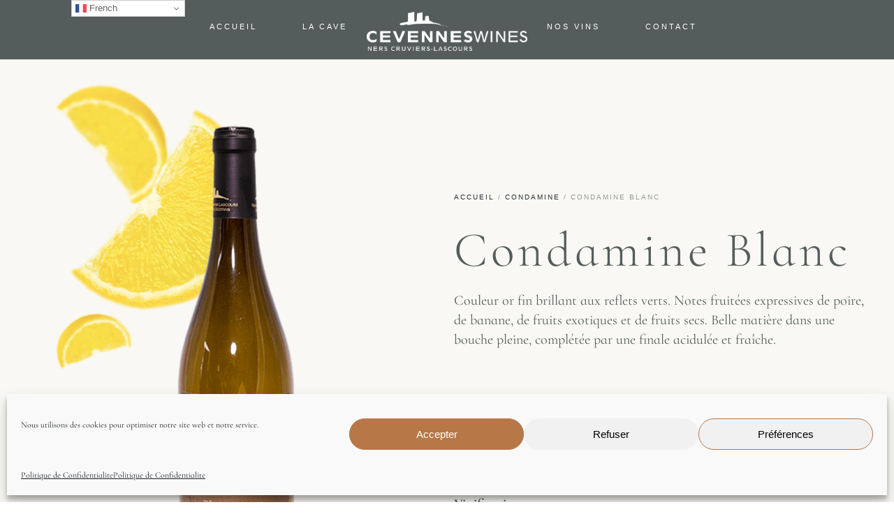

--- FILE ---
content_type: text/html; charset=UTF-8
request_url: https://cevenneswines.com/produit/condamines-blanc/
body_size: 28570
content:
<!DOCTYPE html>
<html lang="fr-FR" class="no-js">

<head>
	<meta charset="UTF-8" />
	<meta http-equiv="X-UA-Compatible" content="IE=edge" />
	<meta name="viewport" content="width=device-width, initial-scale=1">

	
	<meta name='robots' content='index, follow, max-image-preview:large, max-snippet:-1, max-video-preview:-1' />
<script>window._wca = window._wca || [];</script>

	<!-- This site is optimized with the Yoast SEO plugin v26.7 - https://yoast.com/wordpress/plugins/seo/ -->
	<title>Condamine Blanc - CEVENNESWINES</title>
	<link rel="canonical" href="https://cevenneswines.com/produit/condamines-blanc/" />
	<meta property="og:locale" content="fr_FR" />
	<meta property="og:type" content="article" />
	<meta property="og:title" content="Condamine Blanc - CEVENNESWINES" />
	<meta property="og:description" content="Couleur or fin brillant aux reflets verts. Notes fruitées expressives de poire, de banane, de fruits exotiques et de fruits secs. Belle matière dans une bouche pleine, complétée par une finale acidulée et fraîche." />
	<meta property="og:url" content="https://cevenneswines.com/produit/condamines-blanc/" />
	<meta property="og:site_name" content="CEVENNESWINES" />
	<meta property="article:publisher" content="https://www.facebook.com/clauxdestourettes.sca/" />
	<meta property="article:modified_time" content="2024-06-11T09:14:21+00:00" />
	<meta property="og:image" content="https://cevenneswines.com/wp-content/uploads/2021/04/Condamines_Blanc-min.png" />
	<meta property="og:image:width" content="417" />
	<meta property="og:image:height" content="769" />
	<meta property="og:image:type" content="image/png" />
	<meta name="twitter:card" content="summary_large_image" />
	<script type="application/ld+json" class="yoast-schema-graph">{"@context":"https://schema.org","@graph":[{"@type":"WebPage","@id":"https://cevenneswines.com/produit/condamines-blanc/","url":"https://cevenneswines.com/produit/condamines-blanc/","name":"Condamine Blanc - CEVENNESWINES","isPartOf":{"@id":"https://cevenneswines.com/#website"},"primaryImageOfPage":{"@id":"https://cevenneswines.com/produit/condamines-blanc/#primaryimage"},"image":{"@id":"https://cevenneswines.com/produit/condamines-blanc/#primaryimage"},"thumbnailUrl":"https://cevenneswines.com/wp-content/uploads/2021/04/Condamines_Blanc-min.png","datePublished":"2021-04-26T14:25:10+00:00","dateModified":"2024-06-11T09:14:21+00:00","breadcrumb":{"@id":"https://cevenneswines.com/produit/condamines-blanc/#breadcrumb"},"inLanguage":"fr-FR","potentialAction":[{"@type":"ReadAction","target":["https://cevenneswines.com/produit/condamines-blanc/"]}]},{"@type":"ImageObject","inLanguage":"fr-FR","@id":"https://cevenneswines.com/produit/condamines-blanc/#primaryimage","url":"https://cevenneswines.com/wp-content/uploads/2021/04/Condamines_Blanc-min.png","contentUrl":"https://cevenneswines.com/wp-content/uploads/2021/04/Condamines_Blanc-min.png","width":417,"height":769,"caption":"Condamine Blanc Recadré"},{"@type":"BreadcrumbList","@id":"https://cevenneswines.com/produit/condamines-blanc/#breadcrumb","itemListElement":[{"@type":"ListItem","position":1,"name":"Accueil","item":"https://cevenneswines.com/"},{"@type":"ListItem","position":2,"name":"Boutique","item":"https://cevenneswines.com/?page_id=23"},{"@type":"ListItem","position":3,"name":"Condamine Blanc"}]},{"@type":"WebSite","@id":"https://cevenneswines.com/#website","url":"https://cevenneswines.com/","name":"CEVENNESWINES","description":"Un pur plaisir Cévenol","publisher":{"@id":"https://cevenneswines.com/#organization"},"potentialAction":[{"@type":"SearchAction","target":{"@type":"EntryPoint","urlTemplate":"https://cevenneswines.com/?s={search_term_string}"},"query-input":{"@type":"PropertyValueSpecification","valueRequired":true,"valueName":"search_term_string"}}],"inLanguage":"fr-FR"},{"@type":"Organization","@id":"https://cevenneswines.com/#organization","name":"Cévennes Wines","url":"https://cevenneswines.com/","logo":{"@type":"ImageObject","inLanguage":"fr-FR","@id":"https://cevenneswines.com/#/schema/logo/image/","url":"https://cevenneswines.com/wp-content/uploads/2021/07/logos3_-boutic_png-min.png","contentUrl":"https://cevenneswines.com/wp-content/uploads/2021/07/logos3_-boutic_png-min.png","width":"500","height":"120","caption":"Cévennes Wines"},"image":{"@id":"https://cevenneswines.com/#/schema/logo/image/"},"sameAs":["https://www.facebook.com/clauxdestourettes.sca/","https://www.instagram.com/cevenneswines_ners_cruviers/"]}]}</script>
	<!-- / Yoast SEO plugin. -->


<link rel='dns-prefetch' href='//stats.wp.com' />
<link rel="alternate" type="application/rss+xml" title="CEVENNESWINES &raquo; Flux" href="https://cevenneswines.com/feed/" />
<link rel="alternate" type="application/rss+xml" title="CEVENNESWINES &raquo; Flux des commentaires" href="https://cevenneswines.com/comments/feed/" />
<link rel="alternate" title="oEmbed (JSON)" type="application/json+oembed" href="https://cevenneswines.com/wp-json/oembed/1.0/embed?url=https%3A%2F%2Fcevenneswines.com%2Fproduit%2Fcondamines-blanc%2F" />
<link rel="alternate" title="oEmbed (XML)" type="text/xml+oembed" href="https://cevenneswines.com/wp-json/oembed/1.0/embed?url=https%3A%2F%2Fcevenneswines.com%2Fproduit%2Fcondamines-blanc%2F&#038;format=xml" />
<style id="vamtam-theme-options">body {--vamtam-body-link-regular:#242E35;
--vamtam-body-link-visited:#242E35;
--vamtam-body-link-hover:#B98D58;
--vamtam-body-link-active:#B98D58;
--vamtam-body-background-color:#F9F8F4;
--vamtam-input-border-radius:0px 0px 0px 0px;
--vamtam-input-border-color:transparent;
--vamtam-btn-text-color:#B98D58;
--vamtam-btn-hover-text-color:#242E35;
--vamtam-btn-bg-color:#02010100;
--vamtam-btn-border-radius:0px 0px 0px 0px;
--vamtam-site-max-width:1260px;
--vamtam-loading-animation:url('https://cevenneswines.com/wp-content/themes/lagar/vamtam/assets/images/loader-ring.gif');
}</style><style id='wp-img-auto-sizes-contain-inline-css' type='text/css'>
img:is([sizes=auto i],[sizes^="auto," i]){contain-intrinsic-size:3000px 1500px}
/*# sourceURL=wp-img-auto-sizes-contain-inline-css */
</style>
<style id='wp-emoji-styles-inline-css' type='text/css'>

	img.wp-smiley, img.emoji {
		display: inline !important;
		border: none !important;
		box-shadow: none !important;
		height: 1em !important;
		width: 1em !important;
		margin: 0 0.07em !important;
		vertical-align: -0.1em !important;
		background: none !important;
		padding: 0 !important;
	}
/*# sourceURL=wp-emoji-styles-inline-css */
</style>
<style id='classic-theme-styles-inline-css' type='text/css'>
/*! This file is auto-generated */
.wp-block-button__link{color:#fff;background-color:#32373c;border-radius:9999px;box-shadow:none;text-decoration:none;padding:calc(.667em + 2px) calc(1.333em + 2px);font-size:1.125em}.wp-block-file__button{background:#32373c;color:#fff;text-decoration:none}
/*# sourceURL=/wp-includes/css/classic-themes.min.css */
</style>
<link rel='stylesheet' id='mediaelement-css' href='https://cevenneswines.com/wp-includes/js/mediaelement/mediaelementplayer-legacy.min.css?ver=4.2.17' type='text/css' media='all' />
<link rel='stylesheet' id='wp-mediaelement-css' href='https://cevenneswines.com/wp-includes/js/mediaelement/wp-mediaelement.min.css?ver=6.9' type='text/css' media='all' />
<style id='jetpack-sharing-buttons-style-inline-css' type='text/css'>
.jetpack-sharing-buttons__services-list{display:flex;flex-direction:row;flex-wrap:wrap;gap:0;list-style-type:none;margin:5px;padding:0}.jetpack-sharing-buttons__services-list.has-small-icon-size{font-size:12px}.jetpack-sharing-buttons__services-list.has-normal-icon-size{font-size:16px}.jetpack-sharing-buttons__services-list.has-large-icon-size{font-size:24px}.jetpack-sharing-buttons__services-list.has-huge-icon-size{font-size:36px}@media print{.jetpack-sharing-buttons__services-list{display:none!important}}.editor-styles-wrapper .wp-block-jetpack-sharing-buttons{gap:0;padding-inline-start:0}ul.jetpack-sharing-buttons__services-list.has-background{padding:1.25em 2.375em}
/*# sourceURL=https://cevenneswines.com/wp-content/plugins/jetpack/_inc/blocks/sharing-buttons/view.css */
</style>
<style id='global-styles-inline-css' type='text/css'>
:root{--wp--preset--aspect-ratio--square: 1;--wp--preset--aspect-ratio--4-3: 4/3;--wp--preset--aspect-ratio--3-4: 3/4;--wp--preset--aspect-ratio--3-2: 3/2;--wp--preset--aspect-ratio--2-3: 2/3;--wp--preset--aspect-ratio--16-9: 16/9;--wp--preset--aspect-ratio--9-16: 9/16;--wp--preset--color--black: #000000;--wp--preset--color--cyan-bluish-gray: #abb8c3;--wp--preset--color--white: #ffffff;--wp--preset--color--pale-pink: #f78da7;--wp--preset--color--vivid-red: #cf2e2e;--wp--preset--color--luminous-vivid-orange: #ff6900;--wp--preset--color--luminous-vivid-amber: #fcb900;--wp--preset--color--light-green-cyan: #7bdcb5;--wp--preset--color--vivid-green-cyan: #00d084;--wp--preset--color--pale-cyan-blue: #8ed1fc;--wp--preset--color--vivid-cyan-blue: #0693e3;--wp--preset--color--vivid-purple: #9b51e0;--wp--preset--gradient--vivid-cyan-blue-to-vivid-purple: linear-gradient(135deg,rgb(6,147,227) 0%,rgb(155,81,224) 100%);--wp--preset--gradient--light-green-cyan-to-vivid-green-cyan: linear-gradient(135deg,rgb(122,220,180) 0%,rgb(0,208,130) 100%);--wp--preset--gradient--luminous-vivid-amber-to-luminous-vivid-orange: linear-gradient(135deg,rgb(252,185,0) 0%,rgb(255,105,0) 100%);--wp--preset--gradient--luminous-vivid-orange-to-vivid-red: linear-gradient(135deg,rgb(255,105,0) 0%,rgb(207,46,46) 100%);--wp--preset--gradient--very-light-gray-to-cyan-bluish-gray: linear-gradient(135deg,rgb(238,238,238) 0%,rgb(169,184,195) 100%);--wp--preset--gradient--cool-to-warm-spectrum: linear-gradient(135deg,rgb(74,234,220) 0%,rgb(151,120,209) 20%,rgb(207,42,186) 40%,rgb(238,44,130) 60%,rgb(251,105,98) 80%,rgb(254,248,76) 100%);--wp--preset--gradient--blush-light-purple: linear-gradient(135deg,rgb(255,206,236) 0%,rgb(152,150,240) 100%);--wp--preset--gradient--blush-bordeaux: linear-gradient(135deg,rgb(254,205,165) 0%,rgb(254,45,45) 50%,rgb(107,0,62) 100%);--wp--preset--gradient--luminous-dusk: linear-gradient(135deg,rgb(255,203,112) 0%,rgb(199,81,192) 50%,rgb(65,88,208) 100%);--wp--preset--gradient--pale-ocean: linear-gradient(135deg,rgb(255,245,203) 0%,rgb(182,227,212) 50%,rgb(51,167,181) 100%);--wp--preset--gradient--electric-grass: linear-gradient(135deg,rgb(202,248,128) 0%,rgb(113,206,126) 100%);--wp--preset--gradient--midnight: linear-gradient(135deg,rgb(2,3,129) 0%,rgb(40,116,252) 100%);--wp--preset--font-size--small: 13px;--wp--preset--font-size--medium: 20px;--wp--preset--font-size--large: 36px;--wp--preset--font-size--x-large: 42px;--wp--preset--spacing--20: 0.44rem;--wp--preset--spacing--30: 0.67rem;--wp--preset--spacing--40: 1rem;--wp--preset--spacing--50: 1.5rem;--wp--preset--spacing--60: 2.25rem;--wp--preset--spacing--70: 3.38rem;--wp--preset--spacing--80: 5.06rem;--wp--preset--shadow--natural: 6px 6px 9px rgba(0, 0, 0, 0.2);--wp--preset--shadow--deep: 12px 12px 50px rgba(0, 0, 0, 0.4);--wp--preset--shadow--sharp: 6px 6px 0px rgba(0, 0, 0, 0.2);--wp--preset--shadow--outlined: 6px 6px 0px -3px rgb(255, 255, 255), 6px 6px rgb(0, 0, 0);--wp--preset--shadow--crisp: 6px 6px 0px rgb(0, 0, 0);}:where(.is-layout-flex){gap: 0.5em;}:where(.is-layout-grid){gap: 0.5em;}body .is-layout-flex{display: flex;}.is-layout-flex{flex-wrap: wrap;align-items: center;}.is-layout-flex > :is(*, div){margin: 0;}body .is-layout-grid{display: grid;}.is-layout-grid > :is(*, div){margin: 0;}:where(.wp-block-columns.is-layout-flex){gap: 2em;}:where(.wp-block-columns.is-layout-grid){gap: 2em;}:where(.wp-block-post-template.is-layout-flex){gap: 1.25em;}:where(.wp-block-post-template.is-layout-grid){gap: 1.25em;}.has-black-color{color: var(--wp--preset--color--black) !important;}.has-cyan-bluish-gray-color{color: var(--wp--preset--color--cyan-bluish-gray) !important;}.has-white-color{color: var(--wp--preset--color--white) !important;}.has-pale-pink-color{color: var(--wp--preset--color--pale-pink) !important;}.has-vivid-red-color{color: var(--wp--preset--color--vivid-red) !important;}.has-luminous-vivid-orange-color{color: var(--wp--preset--color--luminous-vivid-orange) !important;}.has-luminous-vivid-amber-color{color: var(--wp--preset--color--luminous-vivid-amber) !important;}.has-light-green-cyan-color{color: var(--wp--preset--color--light-green-cyan) !important;}.has-vivid-green-cyan-color{color: var(--wp--preset--color--vivid-green-cyan) !important;}.has-pale-cyan-blue-color{color: var(--wp--preset--color--pale-cyan-blue) !important;}.has-vivid-cyan-blue-color{color: var(--wp--preset--color--vivid-cyan-blue) !important;}.has-vivid-purple-color{color: var(--wp--preset--color--vivid-purple) !important;}.has-black-background-color{background-color: var(--wp--preset--color--black) !important;}.has-cyan-bluish-gray-background-color{background-color: var(--wp--preset--color--cyan-bluish-gray) !important;}.has-white-background-color{background-color: var(--wp--preset--color--white) !important;}.has-pale-pink-background-color{background-color: var(--wp--preset--color--pale-pink) !important;}.has-vivid-red-background-color{background-color: var(--wp--preset--color--vivid-red) !important;}.has-luminous-vivid-orange-background-color{background-color: var(--wp--preset--color--luminous-vivid-orange) !important;}.has-luminous-vivid-amber-background-color{background-color: var(--wp--preset--color--luminous-vivid-amber) !important;}.has-light-green-cyan-background-color{background-color: var(--wp--preset--color--light-green-cyan) !important;}.has-vivid-green-cyan-background-color{background-color: var(--wp--preset--color--vivid-green-cyan) !important;}.has-pale-cyan-blue-background-color{background-color: var(--wp--preset--color--pale-cyan-blue) !important;}.has-vivid-cyan-blue-background-color{background-color: var(--wp--preset--color--vivid-cyan-blue) !important;}.has-vivid-purple-background-color{background-color: var(--wp--preset--color--vivid-purple) !important;}.has-black-border-color{border-color: var(--wp--preset--color--black) !important;}.has-cyan-bluish-gray-border-color{border-color: var(--wp--preset--color--cyan-bluish-gray) !important;}.has-white-border-color{border-color: var(--wp--preset--color--white) !important;}.has-pale-pink-border-color{border-color: var(--wp--preset--color--pale-pink) !important;}.has-vivid-red-border-color{border-color: var(--wp--preset--color--vivid-red) !important;}.has-luminous-vivid-orange-border-color{border-color: var(--wp--preset--color--luminous-vivid-orange) !important;}.has-luminous-vivid-amber-border-color{border-color: var(--wp--preset--color--luminous-vivid-amber) !important;}.has-light-green-cyan-border-color{border-color: var(--wp--preset--color--light-green-cyan) !important;}.has-vivid-green-cyan-border-color{border-color: var(--wp--preset--color--vivid-green-cyan) !important;}.has-pale-cyan-blue-border-color{border-color: var(--wp--preset--color--pale-cyan-blue) !important;}.has-vivid-cyan-blue-border-color{border-color: var(--wp--preset--color--vivid-cyan-blue) !important;}.has-vivid-purple-border-color{border-color: var(--wp--preset--color--vivid-purple) !important;}.has-vivid-cyan-blue-to-vivid-purple-gradient-background{background: var(--wp--preset--gradient--vivid-cyan-blue-to-vivid-purple) !important;}.has-light-green-cyan-to-vivid-green-cyan-gradient-background{background: var(--wp--preset--gradient--light-green-cyan-to-vivid-green-cyan) !important;}.has-luminous-vivid-amber-to-luminous-vivid-orange-gradient-background{background: var(--wp--preset--gradient--luminous-vivid-amber-to-luminous-vivid-orange) !important;}.has-luminous-vivid-orange-to-vivid-red-gradient-background{background: var(--wp--preset--gradient--luminous-vivid-orange-to-vivid-red) !important;}.has-very-light-gray-to-cyan-bluish-gray-gradient-background{background: var(--wp--preset--gradient--very-light-gray-to-cyan-bluish-gray) !important;}.has-cool-to-warm-spectrum-gradient-background{background: var(--wp--preset--gradient--cool-to-warm-spectrum) !important;}.has-blush-light-purple-gradient-background{background: var(--wp--preset--gradient--blush-light-purple) !important;}.has-blush-bordeaux-gradient-background{background: var(--wp--preset--gradient--blush-bordeaux) !important;}.has-luminous-dusk-gradient-background{background: var(--wp--preset--gradient--luminous-dusk) !important;}.has-pale-ocean-gradient-background{background: var(--wp--preset--gradient--pale-ocean) !important;}.has-electric-grass-gradient-background{background: var(--wp--preset--gradient--electric-grass) !important;}.has-midnight-gradient-background{background: var(--wp--preset--gradient--midnight) !important;}.has-small-font-size{font-size: var(--wp--preset--font-size--small) !important;}.has-medium-font-size{font-size: var(--wp--preset--font-size--medium) !important;}.has-large-font-size{font-size: var(--wp--preset--font-size--large) !important;}.has-x-large-font-size{font-size: var(--wp--preset--font-size--x-large) !important;}
:where(.wp-block-post-template.is-layout-flex){gap: 1.25em;}:where(.wp-block-post-template.is-layout-grid){gap: 1.25em;}
:where(.wp-block-term-template.is-layout-flex){gap: 1.25em;}:where(.wp-block-term-template.is-layout-grid){gap: 1.25em;}
:where(.wp-block-columns.is-layout-flex){gap: 2em;}:where(.wp-block-columns.is-layout-grid){gap: 2em;}
:root :where(.wp-block-pullquote){font-size: 1.5em;line-height: 1.6;}
/*# sourceURL=global-styles-inline-css */
</style>
<link rel='stylesheet' id='woocommerce-layout-css' href='https://cevenneswines.com/wp-content/plugins/woocommerce/assets/css/woocommerce-layout.css?ver=10.4.3' type='text/css' media='all' />
<style id='woocommerce-layout-inline-css' type='text/css'>

	.infinite-scroll .woocommerce-pagination {
		display: none;
	}
/*# sourceURL=woocommerce-layout-inline-css */
</style>
<link rel='stylesheet' id='woocommerce-smallscreen-css' href='https://cevenneswines.com/wp-content/plugins/woocommerce/assets/css/woocommerce-smallscreen.css?ver=10.4.3' type='text/css' media='only screen and (max-width: 768px)' />
<link rel='stylesheet' id='woocommerce-general-css' href='https://cevenneswines.com/wp-content/plugins/woocommerce/assets/css/woocommerce.css?ver=10.4.3' type='text/css' media='all' />
<style id='woocommerce-inline-inline-css' type='text/css'>
.woocommerce form .form-row .required { visibility: visible; }
/*# sourceURL=woocommerce-inline-inline-css */
</style>
<link rel='stylesheet' id='cmplz-general-css' href='https://cevenneswines.com/wp-content/plugins/complianz-gdpr/assets/css/cookieblocker.min.css?ver=1768841384' type='text/css' media='all' />
<link rel='stylesheet' id='elementor-frontend-css' href='https://cevenneswines.com/wp-content/plugins/elementor/assets/css/frontend.min.css?ver=3.34.1' type='text/css' media='all' />
<link rel='stylesheet' id='elementor-post-13-css' href='https://cevenneswines.com/wp-content/uploads/elementor/css/post-13.css?ver=1768959206' type='text/css' media='all' />
<link rel='stylesheet' id='widget-nav-menu-css' href='https://cevenneswines.com/wp-content/plugins/elementor-pro/assets/css/widget-nav-menu.min.css?ver=3.34.0' type='text/css' media='all' />
<link rel='stylesheet' id='widget-image-css' href='https://cevenneswines.com/wp-content/plugins/elementor/assets/css/widget-image.min.css?ver=3.34.1' type='text/css' media='all' />
<link rel='stylesheet' id='widget-woocommerce-menu-cart-css' href='https://cevenneswines.com/wp-content/plugins/elementor-pro/assets/css/widget-woocommerce-menu-cart.min.css?ver=3.34.0' type='text/css' media='all' />
<link rel='stylesheet' id='e-animation-fadeIn-css' href='https://cevenneswines.com/wp-content/plugins/elementor/assets/lib/animations/styles/fadeIn.min.css?ver=3.34.1' type='text/css' media='all' />
<link rel='stylesheet' id='e-sticky-css' href='https://cevenneswines.com/wp-content/plugins/elementor-pro/assets/css/modules/sticky.min.css?ver=3.34.0' type='text/css' media='all' />
<link rel='stylesheet' id='e-motion-fx-css' href='https://cevenneswines.com/wp-content/plugins/elementor-pro/assets/css/modules/motion-fx.min.css?ver=3.34.0' type='text/css' media='all' />
<link rel='stylesheet' id='widget-spacer-css' href='https://cevenneswines.com/wp-content/plugins/elementor/assets/css/widget-spacer.min.css?ver=3.34.1' type='text/css' media='all' />
<link rel='stylesheet' id='e-animation-shrink-css' href='https://cevenneswines.com/wp-content/plugins/elementor/assets/lib/animations/styles/e-animation-shrink.min.css?ver=3.34.1' type='text/css' media='all' />
<link rel='stylesheet' id='widget-social-icons-css' href='https://cevenneswines.com/wp-content/plugins/elementor/assets/css/widget-social-icons.min.css?ver=3.34.1' type='text/css' media='all' />
<link rel='stylesheet' id='e-apple-webkit-css' href='https://cevenneswines.com/wp-content/plugins/elementor/assets/css/conditionals/apple-webkit.min.css?ver=3.34.1' type='text/css' media='all' />
<link rel='stylesheet' id='widget-heading-css' href='https://cevenneswines.com/wp-content/plugins/elementor/assets/css/widget-heading.min.css?ver=3.34.1' type='text/css' media='all' />
<link rel='stylesheet' id='widget-woocommerce-product-images-css' href='https://cevenneswines.com/wp-content/plugins/elementor-pro/assets/css/widget-woocommerce-product-images.min.css?ver=3.34.0' type='text/css' media='all' />
<link rel='stylesheet' id='widget-woocommerce-product-add-to-cart-css' href='https://cevenneswines.com/wp-content/plugins/elementor-pro/assets/css/widget-woocommerce-product-add-to-cart.min.css?ver=3.34.0' type='text/css' media='all' />
<link rel='stylesheet' id='widget-woocommerce-products-css' href='https://cevenneswines.com/wp-content/plugins/elementor-pro/assets/css/widget-woocommerce-products.min.css?ver=3.34.0' type='text/css' media='all' />
<link rel='stylesheet' id='widget-tabs-css' href='https://cevenneswines.com/wp-content/plugins/elementor/assets/css/widget-tabs.min.css?ver=3.34.1' type='text/css' media='all' />
<link rel='stylesheet' id='e-popup-css' href='https://cevenneswines.com/wp-content/plugins/elementor-pro/assets/css/conditionals/popup.min.css?ver=3.34.0' type='text/css' media='all' />
<link rel='stylesheet' id='elementor-icons-css' href='https://cevenneswines.com/wp-content/plugins/elementor/assets/lib/eicons/css/elementor-icons.min.css?ver=5.45.0' type='text/css' media='all' />
<link rel='stylesheet' id='font-awesome-5-all-css' href='https://cevenneswines.com/wp-content/plugins/elementor/assets/lib/font-awesome/css/all.min.css?ver=3.34.1' type='text/css' media='all' />
<link rel='stylesheet' id='font-awesome-4-shim-css' href='https://cevenneswines.com/wp-content/plugins/elementor/assets/lib/font-awesome/css/v4-shims.min.css?ver=3.34.1' type='text/css' media='all' />
<link rel='stylesheet' id='widget-animated-headline-css' href='https://cevenneswines.com/wp-content/plugins/elementor-pro/assets/css/widget-animated-headline.min.css?ver=3.34.0' type='text/css' media='all' />
<link rel='stylesheet' id='elementor-post-988143-css' href='https://cevenneswines.com/wp-content/uploads/elementor/css/post-988143.css?ver=1769031746' type='text/css' media='all' />
<link rel='stylesheet' id='elementor-post-5796-css' href='https://cevenneswines.com/wp-content/uploads/elementor/css/post-5796.css?ver=1768959206' type='text/css' media='all' />
<link rel='stylesheet' id='elementor-post-623-css' href='https://cevenneswines.com/wp-content/uploads/elementor/css/post-623.css?ver=1768959207' type='text/css' media='all' />
<link rel='stylesheet' id='elementor-post-6170-css' href='https://cevenneswines.com/wp-content/uploads/elementor/css/post-6170.css?ver=1768959257' type='text/css' media='all' />
<link rel='stylesheet' id='elementor-post-4639-css' href='https://cevenneswines.com/wp-content/uploads/elementor/css/post-4639.css?ver=1768959207' type='text/css' media='all' />
<link rel='stylesheet' id='vamtam-front-all-css' href='https://cevenneswines.com/wp-content/themes/lagar/vamtam/assets/css/dist/all.css?ver=1741129459' type='text/css' media='all' />
<style id='vamtam-front-all-inline-css' type='text/css'>

			@font-face {
				font-family: 'icomoon';
				src: url(https://cevenneswines.com/wp-content/themes/lagar/vamtam/assets/fonts/icons/icomoon.woff2) format('woff2'),
					 url( https://cevenneswines.com/wp-content/themes/lagar/vamtam/assets/fonts/icons/icomoon.woff) format('woff'),
					 url(https://cevenneswines.com/wp-content/themes/lagar/vamtam/assets/fonts/icons/icomoon.ttf) format('ttf');
				font-weight: normal;
				font-style: normal;
				font-display: swap;
			}
		
			@font-face {
				font-family: 'vamtam-theme';
				src: url(https://cevenneswines.com/wp-content/themes/lagar/vamtam/assets/fonts/theme-icons/theme-icons.woff2) format('woff2'),
					url(https://cevenneswines.com/wp-content/themes/lagar/vamtam/assets/fonts/theme-icons/theme-icons.woff) format('woff');
				font-weight: normal;
				font-style: normal;
				font-display: swap;
			}
		
@font-face {
	font-family: 'Alata';
	font-style: normal;
	font-weight: normal;
	font-display: swap;
	src: url('https://lagar.vamtam.com/wp-content/uploads/2020/03/Alata-Regular.woff') format('woff');
}


.vamtam-box-outer-padding,
.limit-wrapper,
.header-padding {
	padding-left: 0;
	padding-right: 0;
}

.vamtam-box-outer-padding .vamtam-box-outer-padding,
.limit-wrapper .limit-wrapper,
.elementor .limit-wrapper {
	padding-left: 0;
	padding-right: 0;
}

@media ( min-width: 1026px ) and ( max-width: 1260px ) {
	.vamtam-box-outer-padding,
	.limit-wrapper,
	.header-padding {
		padding-left: 40px;
		padding-right: 40px;
	}
}

@media ( max-width: 1025px ) {
	.vamtam-box-outer-padding,
	.limit-wrapper,
	.header-padding {
		padding-left: 30px;
		padding-right: 30px;
	}
}

@media ( max-width: 768px ) {
	.vamtam-box-outer-padding,
	.limit-wrapper,
	.header-padding {
		padding-left: 20px;
		padding-right: 20px;
	}
}


/*# sourceURL=vamtam-front-all-inline-css */
</style>
<link rel='stylesheet' id='vamtam-theme-layout-max-low-css' href='https://cevenneswines.com/wp-content/themes/lagar/vamtam/assets/css/dist/responsive/layout-max-low.css?ver=1741129459' type='text/css' media='(min-width: 1025px) and (max-width: 1260px)' />
<link rel='stylesheet' id='vamtam-theme-layout-max-css' href='https://cevenneswines.com/wp-content/themes/lagar/vamtam/assets/css/dist/responsive/layout-max.css?ver=1741129459' type='text/css' media='(min-width: 1025px)' />
<link rel='stylesheet' id='vamtam-theme-layout-below-max-css' href='https://cevenneswines.com/wp-content/themes/lagar/vamtam/assets/css/dist/responsive/layout-below-max.css?ver=1741129459' type='text/css' media='(max-width: 1024px)' />
<link rel='stylesheet' id='vamtam-theme-layout-small-css' href='https://cevenneswines.com/wp-content/themes/lagar/vamtam/assets/css/dist/responsive/layout-small.css?ver=1741129459' type='text/css' media='(max-width: 767px)' />
<link rel='stylesheet' id='vamtam-theme-wc-small-screen-css' href='https://cevenneswines.com/wp-content/themes/lagar/vamtam/assets/css/dist/responsive/wc-small-screen.css?ver=1741129459' type='text/css' media='only screen and (max-width: 768px)' />
<link rel='stylesheet' id='elementor-gf-local-cormorantinfant-css' href='https://cevenneswines.com/wp-content/uploads/elementor/google-fonts/css/cormorantinfant.css?ver=1742393594' type='text/css' media='all' />
<link rel='stylesheet' id='elementor-gf-local-cormorantgaramond-css' href='https://cevenneswines.com/wp-content/uploads/elementor/google-fonts/css/cormorantgaramond.css?ver=1742393545' type='text/css' media='all' />
<link rel='stylesheet' id='elementor-gf-local-cormorantsc-css' href='https://cevenneswines.com/wp-content/uploads/elementor/google-fonts/css/cormorantsc.css?ver=1742393545' type='text/css' media='all' />
<link rel='stylesheet' id='elementor-icons-shared-0-css' href='https://cevenneswines.com/wp-content/plugins/elementor/assets/lib/font-awesome/css/fontawesome.min.css?ver=5.15.3' type='text/css' media='all' />
<link rel='stylesheet' id='elementor-icons-fa-solid-css' href='https://cevenneswines.com/wp-content/plugins/elementor/assets/lib/font-awesome/css/solid.min.css?ver=5.15.3' type='text/css' media='all' />
<link rel='stylesheet' id='elementor-icons-fa-brands-css' href='https://cevenneswines.com/wp-content/plugins/elementor/assets/lib/font-awesome/css/brands.min.css?ver=5.15.3' type='text/css' media='all' />
<script type="text/javascript" src="https://cevenneswines.com/wp-includes/js/jquery/jquery.min.js?ver=3.7.1" id="jquery-core-js"></script>
<script type="text/javascript" src="https://cevenneswines.com/wp-includes/js/jquery/jquery-migrate.min.js?ver=3.4.1" id="jquery-migrate-js"></script>
<script type="text/javascript" src="https://cevenneswines.com/wp-content/plugins/woocommerce/assets/js/jquery-blockui/jquery.blockUI.min.js?ver=2.7.0-wc.10.4.3" id="wc-jquery-blockui-js" defer="defer" data-wp-strategy="defer"></script>
<script type="text/javascript" id="wc-add-to-cart-js-extra">
/* <![CDATA[ */
var wc_add_to_cart_params = {"ajax_url":"/wp-admin/admin-ajax.php","wc_ajax_url":"/?wc-ajax=%%endpoint%%","i18n_view_cart":"Voir le panier","cart_url":"https://cevenneswines.com/cart-2/","is_cart":"","cart_redirect_after_add":"no"};
//# sourceURL=wc-add-to-cart-js-extra
/* ]]> */
</script>
<script type="text/javascript" src="https://cevenneswines.com/wp-content/plugins/woocommerce/assets/js/frontend/add-to-cart.min.js?ver=10.4.3" id="wc-add-to-cart-js" defer="defer" data-wp-strategy="defer"></script>
<script type="text/javascript" id="wc-single-product-js-extra">
/* <![CDATA[ */
var wc_single_product_params = {"i18n_required_rating_text":"Veuillez s\u00e9lectionner une note","i18n_rating_options":["1\u00a0\u00e9toile sur 5","2\u00a0\u00e9toiles sur 5","3\u00a0\u00e9toiles sur 5","4\u00a0\u00e9toiles sur 5","5\u00a0\u00e9toiles sur 5"],"i18n_product_gallery_trigger_text":"Voir la galerie d\u2019images en plein \u00e9cran","review_rating_required":"yes","flexslider":{"rtl":false,"animation":"slide","smoothHeight":true,"directionNav":false,"controlNav":"thumbnails","slideshow":false,"animationSpeed":500,"animationLoop":false,"allowOneSlide":false},"zoom_enabled":"","zoom_options":[],"photoswipe_enabled":"","photoswipe_options":{"shareEl":false,"closeOnScroll":false,"history":false,"hideAnimationDuration":0,"showAnimationDuration":0},"flexslider_enabled":""};
//# sourceURL=wc-single-product-js-extra
/* ]]> */
</script>
<script type="text/javascript" src="https://cevenneswines.com/wp-content/plugins/woocommerce/assets/js/frontend/single-product.min.js?ver=10.4.3" id="wc-single-product-js" defer="defer" data-wp-strategy="defer"></script>
<script type="text/javascript" src="https://cevenneswines.com/wp-content/plugins/woocommerce/assets/js/js-cookie/js.cookie.min.js?ver=2.1.4-wc.10.4.3" id="wc-js-cookie-js" defer="defer" data-wp-strategy="defer"></script>
<script type="text/javascript" id="woocommerce-js-extra">
/* <![CDATA[ */
var woocommerce_params = {"ajax_url":"/wp-admin/admin-ajax.php","wc_ajax_url":"/?wc-ajax=%%endpoint%%","i18n_password_show":"Afficher le mot de passe","i18n_password_hide":"Masquer le mot de passe"};
//# sourceURL=woocommerce-js-extra
/* ]]> */
</script>
<script type="text/javascript" src="https://cevenneswines.com/wp-content/plugins/woocommerce/assets/js/frontend/woocommerce.min.js?ver=10.4.3" id="woocommerce-js" defer="defer" data-wp-strategy="defer"></script>
<script data-service="jetpack-statistics" data-category="statistics" type="text/plain" data-cmplz-src="https://stats.wp.com/s-202604.js" id="woocommerce-analytics-js" defer="defer" data-wp-strategy="defer"></script>
<script type="text/javascript" src="https://cevenneswines.com/wp-content/plugins/elementor/assets/lib/font-awesome/js/v4-shims.min.js?ver=3.34.1" id="font-awesome-4-shim-js"></script>
<link rel="https://api.w.org/" href="https://cevenneswines.com/wp-json/" /><link rel="alternate" title="JSON" type="application/json" href="https://cevenneswines.com/wp-json/wp/v2/product/988143" /><link rel="EditURI" type="application/rsd+xml" title="RSD" href="https://cevenneswines.com/xmlrpc.php?rsd" />
<meta name="generator" content="WordPress 6.9" />
<meta name="generator" content="WooCommerce 10.4.3" />
<link rel='shortlink' href='https://cevenneswines.com/?p=988143' />
	<style>img#wpstats{display:none}</style>
					<style>.cmplz-hidden {
					display: none !important;
				}</style>	<noscript><style>.woocommerce-product-gallery{ opacity: 1 !important; }</style></noscript>
	<meta name="generator" content="Elementor 3.34.1; settings: css_print_method-external, google_font-enabled, font_display-auto">
			<style>
				.e-con.e-parent:nth-of-type(n+4):not(.e-lazyloaded):not(.e-no-lazyload),
				.e-con.e-parent:nth-of-type(n+4):not(.e-lazyloaded):not(.e-no-lazyload) * {
					background-image: none !important;
				}
				@media screen and (max-height: 1024px) {
					.e-con.e-parent:nth-of-type(n+3):not(.e-lazyloaded):not(.e-no-lazyload),
					.e-con.e-parent:nth-of-type(n+3):not(.e-lazyloaded):not(.e-no-lazyload) * {
						background-image: none !important;
					}
				}
				@media screen and (max-height: 640px) {
					.e-con.e-parent:nth-of-type(n+2):not(.e-lazyloaded):not(.e-no-lazyload),
					.e-con.e-parent:nth-of-type(n+2):not(.e-lazyloaded):not(.e-no-lazyload) * {
						background-image: none !important;
					}
				}
			</style>
						<meta name="theme-color" content="#FFFFFF">
			<link rel="icon" href="https://cevenneswines.com/wp-content/uploads/2021/05/cropped-logos3-min-32x32.jpg" sizes="32x32" />
<link rel="icon" href="https://cevenneswines.com/wp-content/uploads/2021/05/cropped-logos3-min-192x192.jpg" sizes="192x192" />
<link rel="apple-touch-icon" href="https://cevenneswines.com/wp-content/uploads/2021/05/cropped-logos3-min-180x180.jpg" />
<meta name="msapplication-TileImage" content="https://cevenneswines.com/wp-content/uploads/2021/05/cropped-logos3-min-270x270.jpg" />
		<style type="text/css" id="wp-custom-css">
			.elementor-widget-woocommerce-menu-cart .elementor-menu-cart__container .elementor-menu-cart__main .vamtam-elementor-menu-cart__header span.label
{ text-indent: -9999px;
  line-height: 0;}

.elementor-widget-woocommerce-menu-cart .elementor-menu-cart__container .elementor-menu-cart__main .vamtam-elementor-menu-cart__header span.label:after {
  content: "Panier";
  text-indent: 0;
  display: block;
  line-height: initial;
}

.elementor-menu-cart__toggle_button.elementor-button.elementor-size-sm {
    display: none;
}
		</style>
		</head>
<body data-cmplz=1 class="wp-singular product-template-default single single-product postid-988143 wp-custom-logo wp-embed-responsive wp-theme-lagar theme-lagar woocommerce woocommerce-page woocommerce-no-js full header-layout-logo-menu no-page-header no-middle-header responsive-layout has-post-thumbnail single-post-one-column vamtam-is-elementor elementor-active elementor-pro-active vamtam-wc-cart-empty layout-full elementor-default elementor-template-full-width elementor-kit-13 elementor-page elementor-page-988143 elementor-page-6170">
	<div id="top"></div>
	
			<header data-elementor-type="header" data-elementor-id="5796" class="elementor elementor-5796 elementor-location-header" data-elementor-post-type="elementor_library">
					<header class="elementor-section elementor-top-section elementor-element elementor-element-2597927d elementor-section-content-top elementor-section-height-min-height elementor-hidden-tablet elementor-hidden-phone vamtam-sticky-header vamtam-sticky-header--transparent-header animated-slow elementor-section-items-stretch elementor-section-boxed elementor-section-height-default elementor-invisible" data-id="2597927d" data-element_type="section" data-settings="{&quot;animation&quot;:&quot;fadeIn&quot;,&quot;animation_delay&quot;:200,&quot;sticky&quot;:&quot;top&quot;,&quot;background_background&quot;:&quot;classic&quot;,&quot;sticky_on&quot;:[&quot;desktop&quot;,&quot;tablet&quot;,&quot;mobile&quot;],&quot;sticky_offset&quot;:0,&quot;sticky_effects_offset&quot;:0,&quot;sticky_anchor_link_offset&quot;:0}">
						<div class="elementor-container elementor-column-gap-no">
					<div class="elementor-column elementor-col-25 elementor-top-column elementor-element elementor-element-36fb21b7" data-id="36fb21b7" data-element_type="column">
			<div class="elementor-widget-wrap elementor-element-populated">
						<div class="elementor-element elementor-element-74b4f1c6 elementor-nav-menu__align-end elementor-hidden-tablet elementor-hidden-phone elementor-widget__width-auto elementor-nav-menu--dropdown-tablet elementor-nav-menu__text-align-aside elementor-nav-menu--toggle elementor-nav-menu--burger vamtam-has-mobile-disable-scroll elementor-widget elementor-widget-nav-menu" data-id="74b4f1c6" data-element_type="widget" data-settings="{&quot;submenu_icon&quot;:{&quot;value&quot;:&quot;&lt;i class=\&quot;fas fa-chevron-down\&quot; aria-hidden=\&quot;true\&quot;&gt;&lt;\/i&gt;&quot;,&quot;library&quot;:&quot;fa-solid&quot;},&quot;layout&quot;:&quot;horizontal&quot;,&quot;toggle&quot;:&quot;burger&quot;,&quot;toggle_icon_active&quot;:{&quot;value&quot;:&quot;&quot;,&quot;library&quot;:&quot;&quot;}}" data-widget_type="nav-menu.default">
				<div class="elementor-widget-container">
								<nav aria-label="Menu" class="elementor-nav-menu--main elementor-nav-menu__container elementor-nav-menu--layout-horizontal e--pointer-underline e--pointer-line-through e--animation-horizontal-grow">
				<ul id="menu-1-74b4f1c6" class="elementor-nav-menu"><li class="menu-item menu-item-type-post_type menu-item-object-page menu-item-home menu-item-8973"><a href="https://cevenneswines.com/" class="elementor-item">Accueil</a></li>
<li class="menu-item menu-item-type-post_type menu-item-object-page menu-item-has-children menu-item-8988"><a href="https://cevenneswines.com/notre-histoire/" class="elementor-item">La Cave</a>
<ul class="sub-menu elementor-nav-menu--dropdown">
	<li class="menu-item menu-item-type-post_type menu-item-object-page menu-item-8964"><a href="https://cevenneswines.com/notre-histoire/" class="elementor-sub-item">Histoire</a></li>
	<li class="menu-item menu-item-type-post_type menu-item-object-page menu-item-8966"><a href="https://cevenneswines.com/notre-histoire/le-domaine/" class="elementor-sub-item">Domaine</a></li>
	<li class="menu-item menu-item-type-post_type menu-item-object-page menu-item-8965"><a href="https://cevenneswines.com/notre-histoire/notre-equipe/" class="elementor-sub-item">Equipe</a></li>
	<li class="menu-item menu-item-type-post_type menu-item-object-page menu-item-8986"><a href="https://cevenneswines.com/actualite/" class="elementor-sub-item">Actualités</a></li>
</ul>
</li>
</ul>			</nav>
					<div class="elementor-menu-toggle" role="button" tabindex="0" aria-label="Permuter le menu" aria-expanded="false">
			<i aria-hidden="true" role="presentation" class="elementor-menu-toggle__icon--open eicon-menu-bar"></i><i aria-hidden="true" role="presentation" class="elementor-menu-toggle__icon--close eicon-close"></i>		</div>
					<nav class="elementor-nav-menu--dropdown elementor-nav-menu__container" aria-hidden="true">
				<ul id="menu-2-74b4f1c6" class="elementor-nav-menu"><li class="menu-item menu-item-type-post_type menu-item-object-page menu-item-home menu-item-8973"><a href="https://cevenneswines.com/" class="elementor-item" tabindex="-1">Accueil</a></li>
<li class="menu-item menu-item-type-post_type menu-item-object-page menu-item-has-children menu-item-8988"><a href="https://cevenneswines.com/notre-histoire/" class="elementor-item" tabindex="-1">La Cave</a>
<ul class="sub-menu elementor-nav-menu--dropdown">
	<li class="menu-item menu-item-type-post_type menu-item-object-page menu-item-8964"><a href="https://cevenneswines.com/notre-histoire/" class="elementor-sub-item" tabindex="-1">Histoire</a></li>
	<li class="menu-item menu-item-type-post_type menu-item-object-page menu-item-8966"><a href="https://cevenneswines.com/notre-histoire/le-domaine/" class="elementor-sub-item" tabindex="-1">Domaine</a></li>
	<li class="menu-item menu-item-type-post_type menu-item-object-page menu-item-8965"><a href="https://cevenneswines.com/notre-histoire/notre-equipe/" class="elementor-sub-item" tabindex="-1">Equipe</a></li>
	<li class="menu-item menu-item-type-post_type menu-item-object-page menu-item-8986"><a href="https://cevenneswines.com/actualite/" class="elementor-sub-item" tabindex="-1">Actualités</a></li>
</ul>
</li>
</ul>			</nav>
						</div>
				</div>
					</div>
		</div>
				<div class="elementor-column elementor-col-25 elementor-top-column elementor-element elementor-element-2bff93" data-id="2bff93" data-element_type="column">
			<div class="elementor-widget-wrap elementor-element-populated">
						<div class="elementor-element elementor-element-291c1ea5 elementor-widget elementor-widget-theme-site-logo elementor-widget-image" data-id="291c1ea5" data-element_type="widget" data-widget_type="theme-site-logo.default">
				<div class="elementor-widget-container">
											<a href="https://cevenneswines.com">
			<img width="1187" height="285" src="https://cevenneswines.com/wp-content/uploads/2021/05/cropped-logo-vect-min-blanc.png" class="attachment-full size-full wp-image-9206" alt="" srcset="https://cevenneswines.com/wp-content/uploads/2021/05/cropped-logo-vect-min-blanc.png 1187w, https://cevenneswines.com/wp-content/uploads/2021/05/cropped-logo-vect-min-blanc-315x76.png 315w, https://cevenneswines.com/wp-content/uploads/2021/05/cropped-logo-vect-min-blanc-630x151.png 630w, https://cevenneswines.com/wp-content/uploads/2021/05/cropped-logo-vect-min-blanc-300x72.png 300w, https://cevenneswines.com/wp-content/uploads/2021/05/cropped-logo-vect-min-blanc-1024x246.png 1024w, https://cevenneswines.com/wp-content/uploads/2021/05/cropped-logo-vect-min-blanc-768x184.png 768w, https://cevenneswines.com/wp-content/uploads/2021/05/cropped-logo-vect-min-blanc-420x101.png 420w, https://cevenneswines.com/wp-content/uploads/2021/05/cropped-logo-vect-min-blanc-840x202.png 840w" sizes="(max-width: 1187px) 100vw, 1187px" />				</a>
											</div>
				</div>
					</div>
		</div>
				<div class="elementor-column elementor-col-25 elementor-top-column elementor-element elementor-element-5b9d1422" data-id="5b9d1422" data-element_type="column">
			<div class="elementor-widget-wrap elementor-element-populated">
						<div class="elementor-element elementor-element-179f6d77 elementor-nav-menu__align-end elementor-hidden-tablet elementor-hidden-phone elementor-widget__width-auto elementor-nav-menu--dropdown-tablet elementor-nav-menu__text-align-aside elementor-nav-menu--toggle elementor-nav-menu--burger vamtam-has-mobile-disable-scroll elementor-widget elementor-widget-nav-menu" data-id="179f6d77" data-element_type="widget" data-settings="{&quot;submenu_icon&quot;:{&quot;value&quot;:&quot;&lt;i class=\&quot;fas fa-chevron-down\&quot; aria-hidden=\&quot;true\&quot;&gt;&lt;\/i&gt;&quot;,&quot;library&quot;:&quot;fa-solid&quot;},&quot;layout&quot;:&quot;horizontal&quot;,&quot;toggle&quot;:&quot;burger&quot;,&quot;toggle_icon_active&quot;:{&quot;value&quot;:&quot;&quot;,&quot;library&quot;:&quot;&quot;}}" data-widget_type="nav-menu.default">
				<div class="elementor-widget-container">
								<nav aria-label="Menu" class="elementor-nav-menu--main elementor-nav-menu__container elementor-nav-menu--layout-horizontal e--pointer-underline e--pointer-line-through e--animation-horizontal-grow">
				<ul id="menu-1-179f6d77" class="elementor-nav-menu"><li class="menu-item menu-item-type-post_type menu-item-object-page menu-item-989228"><a href="https://cevenneswines.com/nos-vins/" class="elementor-item">Nos Vins</a></li>
<li class="menu-item menu-item-type-post_type menu-item-object-page menu-item-8987"><a href="https://cevenneswines.com/notre-histoire/contact/" class="elementor-item">Contact</a></li>
</ul>			</nav>
					<div class="elementor-menu-toggle" role="button" tabindex="0" aria-label="Permuter le menu" aria-expanded="false">
			<i aria-hidden="true" role="presentation" class="elementor-menu-toggle__icon--open eicon-menu-bar"></i><i aria-hidden="true" role="presentation" class="elementor-menu-toggle__icon--close eicon-close"></i>		</div>
					<nav class="elementor-nav-menu--dropdown elementor-nav-menu__container" aria-hidden="true">
				<ul id="menu-2-179f6d77" class="elementor-nav-menu"><li class="menu-item menu-item-type-post_type menu-item-object-page menu-item-989228"><a href="https://cevenneswines.com/nos-vins/" class="elementor-item" tabindex="-1">Nos Vins</a></li>
<li class="menu-item menu-item-type-post_type menu-item-object-page menu-item-8987"><a href="https://cevenneswines.com/notre-histoire/contact/" class="elementor-item" tabindex="-1">Contact</a></li>
</ul>			</nav>
						</div>
				</div>
					</div>
		</div>
				<div class="elementor-column elementor-col-25 elementor-top-column elementor-element elementor-element-29378364" data-id="29378364" data-element_type="column">
			<div class="elementor-widget-wrap elementor-element-populated">
						<div class="elementor-element elementor-element-25f2bc12 toggle-icon--bag-solid elementor-menu-cart--items-indicator-bubble vamtam-has-hide-cart-checkout elementor-menu-cart--cart-type-side-cart elementor-menu-cart--show-remove-button-yes elementor-widget elementor-widget-woocommerce-menu-cart" data-id="25f2bc12" data-element_type="widget" data-settings="{&quot;cart_type&quot;:&quot;side-cart&quot;,&quot;open_cart&quot;:&quot;click&quot;,&quot;automatically_open_cart&quot;:&quot;no&quot;}" data-widget_type="woocommerce-menu-cart.default">
				<div class="elementor-widget-container">
							<div class="elementor-menu-cart__wrapper">
							<div class="elementor-menu-cart__toggle_wrapper">
					<div class="elementor-menu-cart__container elementor-lightbox" aria-hidden="true">
						<div class="elementor-menu-cart__main" aria-hidden="true">
									
									<div class="vamtam-elementor-menu-cart__header">
						<span class="font-h4 label">Cart</span>
						<span class="item-count">(0)</span>
						<div class="elementor-menu-cart__close-button"><svg class="font-h4 vamtam-close vamtam-close-cart" xmlns="http://www.w3.org/2000/svg" viewBox="0 0 20 20" version="1.1"><path d="M10 8.586l-7.071-7.071-1.414 1.414 7.071 7.071-7.071 7.071 1.414 1.414 7.071-7.071 7.071 7.071 1.414-1.414-7.071-7.071 7.071-7.071-1.414-1.414-7.071 7.071z"></path></svg></div>
					</div><div class="widget_shopping_cart_content">
															</div>
						</div>
					</div>
							<div class="elementor-menu-cart__toggle elementor-button-wrapper">
			<a id="elementor-menu-cart__toggle_button" href="#" class="elementor-menu-cart__toggle_button elementor-button elementor-size-sm" aria-expanded="false">
				<span class="elementor-button-text"><span class="woocommerce-Price-amount amount"><bdi>0,00<span class="woocommerce-Price-currencySymbol">&euro;</span></bdi></span></span>
				<span class="elementor-button-icon">
					<span class="elementor-button-icon-qty" data-counter="0">0</span>
					<i class="eicon-bag-solid"></i>					<span class="elementor-screen-only">Panier</span>
				</span>
			</a>
		</div>
						</div>
					</div> <!-- close elementor-menu-cart__wrapper -->
						</div>
				</div>
					</div>
		</div>
					</div>
		</header>
				<header class="elementor-section elementor-top-section elementor-element elementor-element-35c62488 elementor-section-content-middle elementor-section-height-min-height elementor-section-full_width elementor-hidden-desktop vamtam-sticky-header--transparent-header elementor-section-height-default elementor-section-items-middle" data-id="35c62488" data-element_type="section" data-settings="{&quot;motion_fx_motion_fx_scrolling&quot;:&quot;yes&quot;,&quot;background_background&quot;:&quot;classic&quot;,&quot;motion_fx_devices&quot;:[&quot;desktop&quot;,&quot;tablet&quot;,&quot;mobile&quot;]}">
						<div class="elementor-container elementor-column-gap-no">
					<div class="elementor-column elementor-col-33 elementor-top-column elementor-element elementor-element-4f5eb37f" data-id="4f5eb37f" data-element_type="column" data-settings="{&quot;background_background&quot;:&quot;classic&quot;}">
			<div class="elementor-widget-wrap elementor-element-populated">
						<div class="elementor-element elementor-element-5b684027 elementor-widget__width-auto elementor-nav-menu--stretch elementor-nav-menu__text-align-aside elementor-nav-menu--toggle elementor-nav-menu--burger vamtam-has-mobile-disable-scroll elementor-widget elementor-widget-nav-menu" data-id="5b684027" data-element_type="widget" data-settings="{&quot;layout&quot;:&quot;dropdown&quot;,&quot;full_width&quot;:&quot;stretch&quot;,&quot;submenu_icon&quot;:{&quot;value&quot;:&quot;&lt;i class=\&quot;fas fa-chevron-down\&quot; aria-hidden=\&quot;true\&quot;&gt;&lt;\/i&gt;&quot;,&quot;library&quot;:&quot;fa-solid&quot;},&quot;toggle&quot;:&quot;burger&quot;,&quot;toggle_icon_active&quot;:{&quot;value&quot;:&quot;&quot;,&quot;library&quot;:&quot;&quot;}}" data-widget_type="nav-menu.default">
				<div class="elementor-widget-container">
							<div class="elementor-menu-toggle" role="button" tabindex="0" aria-label="Permuter le menu" aria-expanded="false">
			<i aria-hidden="true" role="presentation" class="elementor-menu-toggle__icon--open eicon-menu-bar"></i><i aria-hidden="true" role="presentation" class="elementor-menu-toggle__icon--close eicon-close"></i>		</div>
					<nav class="elementor-nav-menu--dropdown elementor-nav-menu__container" aria-hidden="true">
				<ul id="menu-2-5b684027" class="elementor-nav-menu"><li class="menu-item menu-item-type-post_type menu-item-object-page menu-item-home menu-item-8974"><a href="https://cevenneswines.com/" class="elementor-item" tabindex="-1">Accueil</a></li>
<li class="menu-item menu-item-type-custom menu-item-object-custom menu-item-has-children menu-item-8963"><a href="#" class="elementor-item elementor-item-anchor" tabindex="-1">La Cave</a>
<ul class="sub-menu elementor-nav-menu--dropdown">
	<li class="menu-item menu-item-type-post_type menu-item-object-page menu-item-8976"><a href="https://cevenneswines.com/notre-histoire/" class="elementor-sub-item" tabindex="-1">Histoire</a></li>
	<li class="menu-item menu-item-type-post_type menu-item-object-page menu-item-8979"><a href="https://cevenneswines.com/notre-histoire/le-domaine/" class="elementor-sub-item" tabindex="-1">Domaine</a></li>
	<li class="menu-item menu-item-type-post_type menu-item-object-page menu-item-8978"><a href="https://cevenneswines.com/notre-histoire/notre-equipe/" class="elementor-sub-item" tabindex="-1">Equipe</a></li>
	<li class="menu-item menu-item-type-post_type menu-item-object-page menu-item-8989"><a href="https://cevenneswines.com/actualite/" class="elementor-sub-item" tabindex="-1">Actualités</a></li>
</ul>
</li>
<li class="menu-item menu-item-type-post_type menu-item-object-page menu-item-8975"><a href="https://cevenneswines.com/nos-vins/" class="elementor-item" tabindex="-1">Nos Vins</a></li>
<li class="menu-item menu-item-type-post_type menu-item-object-page menu-item-8977"><a href="https://cevenneswines.com/notre-histoire/contact/" class="elementor-item" tabindex="-1">Contact</a></li>
</ul>			</nav>
						</div>
				</div>
					</div>
		</div>
				<div class="elementor-column elementor-col-33 elementor-top-column elementor-element elementor-element-3c4b341" data-id="3c4b341" data-element_type="column" data-settings="{&quot;background_background&quot;:&quot;classic&quot;}">
			<div class="elementor-widget-wrap elementor-element-populated">
						<div class="elementor-element elementor-element-374959c6 elementor-widget elementor-widget-theme-site-logo elementor-widget-image" data-id="374959c6" data-element_type="widget" data-widget_type="theme-site-logo.default">
				<div class="elementor-widget-container">
											<a href="https://cevenneswines.com">
			<img width="1187" height="285" src="https://cevenneswines.com/wp-content/uploads/2021/05/cropped-logo-vect-min-blanc.png" class="attachment-full size-full wp-image-9206" alt="" srcset="https://cevenneswines.com/wp-content/uploads/2021/05/cropped-logo-vect-min-blanc.png 1187w, https://cevenneswines.com/wp-content/uploads/2021/05/cropped-logo-vect-min-blanc-315x76.png 315w, https://cevenneswines.com/wp-content/uploads/2021/05/cropped-logo-vect-min-blanc-630x151.png 630w, https://cevenneswines.com/wp-content/uploads/2021/05/cropped-logo-vect-min-blanc-300x72.png 300w, https://cevenneswines.com/wp-content/uploads/2021/05/cropped-logo-vect-min-blanc-1024x246.png 1024w, https://cevenneswines.com/wp-content/uploads/2021/05/cropped-logo-vect-min-blanc-768x184.png 768w, https://cevenneswines.com/wp-content/uploads/2021/05/cropped-logo-vect-min-blanc-420x101.png 420w, https://cevenneswines.com/wp-content/uploads/2021/05/cropped-logo-vect-min-blanc-840x202.png 840w" sizes="(max-width: 1187px) 100vw, 1187px" />				</a>
											</div>
				</div>
					</div>
		</div>
				<div class="elementor-column elementor-col-33 elementor-top-column elementor-element elementor-element-6852fc02" data-id="6852fc02" data-element_type="column" data-settings="{&quot;background_background&quot;:&quot;classic&quot;}">
			<div class="elementor-widget-wrap elementor-element-populated">
						<div class="elementor-element elementor-element-21890fdb toggle-icon--bag-solid elementor-menu-cart--items-indicator-bubble vamtam-has-hide-cart-checkout elementor-menu-cart--cart-type-side-cart elementor-menu-cart--show-remove-button-yes elementor-widget elementor-widget-woocommerce-menu-cart" data-id="21890fdb" data-element_type="widget" data-settings="{&quot;cart_type&quot;:&quot;side-cart&quot;,&quot;open_cart&quot;:&quot;click&quot;,&quot;automatically_open_cart&quot;:&quot;no&quot;}" data-widget_type="woocommerce-menu-cart.default">
				<div class="elementor-widget-container">
							<div class="elementor-menu-cart__wrapper">
							<div class="elementor-menu-cart__toggle_wrapper">
					<div class="elementor-menu-cart__container elementor-lightbox" aria-hidden="true">
						<div class="elementor-menu-cart__main" aria-hidden="true">
									
									<div class="vamtam-elementor-menu-cart__header">
						<span class="font-h4 label">Cart</span>
						<span class="item-count">(0)</span>
						<div class="elementor-menu-cart__close-button"><svg class="font-h4 vamtam-close vamtam-close-cart" xmlns="http://www.w3.org/2000/svg" viewBox="0 0 20 20" version="1.1"><path d="M10 8.586l-7.071-7.071-1.414 1.414 7.071 7.071-7.071 7.071 1.414 1.414 7.071-7.071 7.071 7.071 1.414-1.414-7.071-7.071 7.071-7.071-1.414-1.414-7.071 7.071z"></path></svg></div>
					</div><div class="widget_shopping_cart_content">
															</div>
						</div>
					</div>
							<div class="elementor-menu-cart__toggle elementor-button-wrapper">
			<a id="elementor-menu-cart__toggle_button" href="#" class="elementor-menu-cart__toggle_button elementor-button elementor-size-sm" aria-expanded="false">
				<span class="elementor-button-text"><span class="woocommerce-Price-amount amount"><bdi>0,00<span class="woocommerce-Price-currencySymbol">&euro;</span></bdi></span></span>
				<span class="elementor-button-icon">
					<span class="elementor-button-icon-qty" data-counter="0">0</span>
					<i class="eicon-bag-solid"></i>					<span class="elementor-screen-only">Panier</span>
				</span>
			</a>
		</div>
						</div>
					</div> <!-- close elementor-menu-cart__wrapper -->
						</div>
				</div>
					</div>
		</div>
					</div>
		</header>
				</header>
		
	<div id="page" class="main-container">
		<div id="main-content">
			
						<div id="main" role="main" class="vamtam-main layout-full" >
				
				<div class="woocommerce-notices-wrapper"></div>		<div data-elementor-type="product" data-elementor-id="6170" class="elementor elementor-6170 elementor-location-single post-988143 product type-product status-publish has-post-thumbnail product_cat-condamine product_tag-blanc product_tag-chardonay product_tag-grenache product_tag-roussanne product_tag-viognier first instock taxable shipping-taxable product-type-simple product" data-elementor-post-type="elementor_library">
					<section class="elementor-section elementor-top-section elementor-element elementor-element-459c919 elementor-section-boxed elementor-section-height-default elementor-section-height-default" data-id="459c919" data-element_type="section">
						<div class="elementor-container elementor-column-gap-default">
					<div class="elementor-column elementor-col-50 elementor-top-column elementor-element elementor-element-201eeaa" data-id="201eeaa" data-element_type="column">
			<div class="elementor-widget-wrap elementor-element-populated">
						<div class="elementor-element elementor-element-82f2991 elementor-widget-mobile__width-auto animated-slow vamtam-has-disable-image-link elementor-invisible elementor-widget elementor-widget-woocommerce-product-images" data-id="82f2991" data-element_type="widget" data-settings="{&quot;sticky&quot;:&quot;top&quot;,&quot;sticky_parent&quot;:&quot;yes&quot;,&quot;sticky_offset&quot;:80,&quot;_animation&quot;:&quot;imageGrowWithScaleLeft&quot;,&quot;_animation_delay&quot;:400,&quot;sticky_on&quot;:[&quot;desktop&quot;,&quot;tablet&quot;],&quot;sticky_effects_offset&quot;:0,&quot;sticky_anchor_link_offset&quot;:0}" data-widget_type="woocommerce-product-images.default">
				<div class="elementor-widget-container">
					<div class="woocommerce-product-gallery woocommerce-product-gallery--with-images woocommerce-product-gallery--columns-4 images" data-columns="4" style="opacity: 0; transition: opacity .25s ease-in-out;">
	<div class="woocommerce-product-gallery__wrapper">
		<div data-thumb="https://cevenneswines.com/wp-content/uploads/2021/04/Condamines_Blanc-min-315x315.png" data-thumb-alt="Condamine Blanc Recadré" data-thumb-srcset="https://cevenneswines.com/wp-content/uploads/2021/04/Condamines_Blanc-min-315x315.png 315w, https://cevenneswines.com/wp-content/uploads/2021/04/Condamines_Blanc-min-150x150.png 150w"  data-thumb-sizes="(max-width: 315px) 100vw, 315px" class="woocommerce-product-gallery__image"><a href="https://cevenneswines.com/wp-content/uploads/2021/04/Condamines_Blanc-min.png"><img width="417" height="769" src="https://cevenneswines.com/wp-content/uploads/2021/04/Condamines_Blanc-min.png" class="wp-post-image" alt="Condamine Blanc Recadré" data-caption="" data-src="https://cevenneswines.com/wp-content/uploads/2021/04/Condamines_Blanc-min.png" data-large_image="https://cevenneswines.com/wp-content/uploads/2021/04/Condamines_Blanc-min.png" data-large_image_width="417" data-large_image_height="769" decoding="async" srcset="https://cevenneswines.com/wp-content/uploads/2021/04/Condamines_Blanc-min.png 417w, https://cevenneswines.com/wp-content/uploads/2021/04/Condamines_Blanc-min-315x581.png 315w, https://cevenneswines.com/wp-content/uploads/2021/04/Condamines_Blanc-min-163x300.png 163w" sizes="(max-width: 417px) 100vw, 417px" /></a></div>	</div>
</div>
				</div>
				</div>
					</div>
		</div>
				<div class="elementor-column elementor-col-50 elementor-top-column elementor-element elementor-element-a62b281 animated-slow elementor-invisible" data-id="a62b281" data-element_type="column" data-settings="{&quot;animation&quot;:&quot;fadeIn&quot;,&quot;animation_delay&quot;:500}">
			<div class="elementor-widget-wrap elementor-element-populated">
						<div class="elementor-element elementor-element-d4fec7e elementor-hidden-phone elementor-widget elementor-widget-spacer" data-id="d4fec7e" data-element_type="widget" data-widget_type="spacer.default">
				<div class="elementor-widget-container">
							<div class="elementor-spacer">
			<div class="elementor-spacer-inner"></div>
		</div>
						</div>
				</div>
				<div class="elementor-element elementor-element-a91c21b elementor-widget elementor-widget-woocommerce-breadcrumb" data-id="a91c21b" data-element_type="widget" data-widget_type="woocommerce-breadcrumb.default">
				<div class="elementor-widget-container">
					<nav class="woocommerce-breadcrumb" aria-label="Breadcrumb"><a href="https://cevenneswines.com">Accueil</a>&nbsp;&#47;&nbsp;<a href="https://cevenneswines.com/product-category/condamine/">Condamine</a>&nbsp;&#47;&nbsp;Condamine Blanc</nav>				</div>
				</div>
				<div class="elementor-element elementor-element-619cec3 elementor-widget elementor-widget-heading" data-id="619cec3" data-element_type="widget" data-widget_type="heading.default">
				<div class="elementor-widget-container">
					<h1 class="elementor-heading-title elementor-size-default">Condamine Blanc</h1>				</div>
				</div>
				<div class="elementor-element elementor-element-61cb09b elementor-widget elementor-widget-text-editor" data-id="61cb09b" data-element_type="widget" data-widget_type="text-editor.default">
				<div class="elementor-widget-container">
									Couleur or fin brillant aux reflets verts. Notes fruitées expressives de poire, de banane, de fruits exotiques et de fruits secs. Belle matière dans une bouche pleine, complétée par une finale acidulée et fraîche.								</div>
				</div>
				<div class="elementor-element elementor-element-d432341 e-add-to-cart--show-quantity-yes elementor-widget elementor-widget-woocommerce-product-add-to-cart" data-id="d432341" data-element_type="widget" data-widget_type="woocommerce-product-add-to-cart.default">
				<div class="elementor-widget-container">
					
		<div class="elementor-add-to-cart elementor-product-simple">
					</div>

						</div>
				</div>
				<div class="elementor-element elementor-element-a939755 elementor-widget elementor-widget-woocommerce-product-content" data-id="a939755" data-element_type="widget" data-widget_type="woocommerce-product-content.default">
				<div class="elementor-widget-container">
							<div data-elementor-type="product-post" data-elementor-id="988143" class="elementor elementor-988143" data-elementor-post-type="product">
						<section class="elementor-section elementor-top-section elementor-element elementor-element-8d34a5f elementor-section-boxed elementor-section-height-default elementor-section-height-default" data-id="8d34a5f" data-element_type="section">
						<div class="elementor-container elementor-column-gap-default">
					<div class="elementor-column elementor-col-100 elementor-top-column elementor-element elementor-element-1f343e1" data-id="1f343e1" data-element_type="column">
			<div class="elementor-widget-wrap elementor-element-populated">
						<div class="elementor-element elementor-element-f98de6d elementor-widget elementor-widget-heading" data-id="f98de6d" data-element_type="widget" data-widget_type="heading.default">
				<div class="elementor-widget-container">
					<h5 class="elementor-heading-title elementor-size-default">Fiche Technique</h5>				</div>
				</div>
				<div class="elementor-element elementor-element-6a3af31 elementor-widget elementor-widget-text-editor" data-id="6a3af31" data-element_type="widget" data-widget_type="text-editor.default">
				<div class="elementor-widget-container">
									<p><strong>Cépages :</strong> Grenache Blanc, Roussanne, Viognier, Chardonnay<br /><strong>Vignobles :</strong> <br /><strong>Vinification :</strong> <br /><strong>Alcool :</strong> 12.5% Vol<br /><strong>Aptitude au vieillissement :</strong> 2 ans</p>								</div>
				</div>
				<div class="elementor-element elementor-element-07f52d2 elementor-widget elementor-widget-heading" data-id="07f52d2" data-element_type="widget" data-widget_type="heading.default">
				<div class="elementor-widget-container">
					<h5 class="elementor-heading-title elementor-size-default">Conseils de Dégustation</h5>				</div>
				</div>
				<div class="elementor-element elementor-element-ea6fd10 elementor-widget elementor-widget-text-editor" data-id="ea6fd10" data-element_type="widget" data-widget_type="text-editor.default">
				<div class="elementor-widget-container">
									<p>Servi entre 8° et 10°C, ce vin s&rsquo;apprécie dans sa jeunesse. Parfait à l&rsquo;apéritif, crudités, fruits de mer et crustacés, poissons grillés et viandes blanches. Il sera  l&rsquo;accompagnement idéal d&rsquo;une salade aux noix et fromages, d&rsquo;un carpaccio de veau au parmesan ou de pâtes fraiches aux fruits de mer.</p>								</div>
				</div>
				<div class="elementor-element elementor-element-e99bcc0 elementor-widget elementor-widget-heading" data-id="e99bcc0" data-element_type="widget" data-widget_type="heading.default">
				<div class="elementor-widget-container">
					<h5 class="elementor-heading-title elementor-size-default">Médailles</h5>				</div>
				</div>
				<section class="elementor-section elementor-inner-section elementor-element elementor-element-7eb2d35 elementor-section-boxed elementor-section-height-default elementor-section-height-default" data-id="7eb2d35" data-element_type="section">
						<div class="elementor-container elementor-column-gap-default">
					<div class="elementor-column elementor-col-100 elementor-inner-column elementor-element elementor-element-946460f" data-id="946460f" data-element_type="column">
			<div class="elementor-widget-wrap elementor-element-populated">
						<div class="elementor-element elementor-element-69d32f0 elementor-headline--style-highlight elementor-widget elementor-widget-vamtam-animated-headline" data-id="69d32f0" data-element_type="widget" data-settings="{&quot;marker&quot;:&quot;curly&quot;,&quot;highlighted_text&quot;:&quot;M\u00e9daille Argent&quot;,&quot;headline_style&quot;:&quot;highlight&quot;,&quot;loop&quot;:&quot;yes&quot;,&quot;highlight_animation_duration&quot;:1200,&quot;highlight_iteration_delay&quot;:8000}" data-widget_type="vamtam-animated-headline.default">
				<div class="elementor-widget-container">
									<h5 class="elementor-headline">
																		<span class="elementor-headline-plain-text elementor-headline-text-wrapper">Gilbert et Gaillard : <br></span>
												<span class="elementor-headline-dynamic-wrapper elementor-headline-text-wrapper">
													<span class="elementor-headline-dynamic-text elementor-headline-text-active">Médaille Argent</span>
												</span>
													<span class="elementor-headline-plain-text elementor-headline-text-wrapper">2018</span>
																</h5>
								</div>
				</div>
				<div class="elementor-element elementor-element-ac8b3ef elementor-widget elementor-widget-image" data-id="ac8b3ef" data-element_type="widget" data-widget_type="image.default">
				<div class="elementor-widget-container">
									<div class="elementor-image">
																					<img decoding="async" src="https://cevenneswines.com/wp-content/uploads/elementor/thumbs/Gilbert-et-Gaillard-2018-min-q69dyha3i7yoznjbvq8t53qjma2kyh3mzx9vvtm36a.png" title="Gilbert et Gaillard 2018-min" alt="Gilbert et Gaillard 2018" loading="lazy" />																								</div>
								</div>
				</div>
					</div>
		</div>
					</div>
		</section>
				<section class="elementor-section elementor-inner-section elementor-element elementor-element-11892b1 elementor-section-boxed elementor-section-height-default elementor-section-height-default" data-id="11892b1" data-element_type="section">
						<div class="elementor-container elementor-column-gap-default">
					<div class="elementor-column elementor-col-100 elementor-inner-column elementor-element elementor-element-d112ac6" data-id="d112ac6" data-element_type="column">
			<div class="elementor-widget-wrap elementor-element-populated">
						<div class="elementor-element elementor-element-2dca03d elementor-widget__width-initial elementor-widget-mobile__width-initial elementor-fixed elementor-hidden-tablet elementor-hidden-phone elementor-widget elementor-widget-image" data-id="2dca03d" data-element_type="widget" data-settings="{&quot;_position&quot;:&quot;fixed&quot;}" data-widget_type="image.default">
				<div class="elementor-widget-container">
									<div class="elementor-image">
																					<img fetchpriority="high" fetchpriority="high" width="324" height="476" src="https://cevenneswines.com/wp-content/uploads/2020/04/lemon-transparent.png" class="attachment-large size-large wp-image-1755" alt="Fond Citron transparent" decoding="async" srcset="https://cevenneswines.com/wp-content/uploads/2020/04/lemon-transparent.png 324w, https://cevenneswines.com/wp-content/uploads/2020/04/lemon-transparent-315x463.png 315w, https://cevenneswines.com/wp-content/uploads/2020/04/lemon-transparent-204x300.png 204w" sizes="(max-width: 324px) 100vw, 324px" />																								</div>
								</div>
				</div>
					</div>
		</div>
					</div>
		</section>
					</div>
		</div>
					</div>
		</section>
				</div>
						</div>
				</div>
					</div>
		</div>
					</div>
		</section>
				<section class="elementor-section elementor-top-section elementor-element elementor-element-28aa067 elementor-section-boxed elementor-section-height-default elementor-section-height-default" data-id="28aa067" data-element_type="section">
						<div class="elementor-container elementor-column-gap-default">
					<div class="elementor-column elementor-col-100 elementor-top-column elementor-element elementor-element-87678ff" data-id="87678ff" data-element_type="column">
			<div class="elementor-widget-wrap elementor-element-populated">
						<div class="elementor-element elementor-element-6b5cbf8 elementor-grid-3 elementor-grid-tablet-2 elementor-grid-mobile-1 elementor-products-grid elementor-wc-products show-heading-yes elementor-widget elementor-widget-woocommerce-product-upsell" data-id="6b5cbf8" data-element_type="widget" data-widget_type="woocommerce-product-upsell.default">
				<div class="elementor-widget-container">
					
	<section class="up-sells upsells products">
					<h2>Vous aimerez peut-être aussi&hellip;</h2>
		
		<ul class="products elementor-grid vamtam-wc columns-3">

			
				<li class="product type-product post-988153 status-publish first instock product_cat-condamine product_tag-grenache product_tag-syrah has-post-thumbnail taxable shipping-taxable product-type-simple">
	<a href="https://cevenneswines.com/produit/condamine-rouge-lascours/" class="woocommerce-LoopProduct-link woocommerce-loop-product__link"><img loading="lazy" width="315" height="581" src="https://cevenneswines.com/wp-content/uploads/2021/04/Condamines_rouge-min-315x581.png" class="attachment-woocommerce_thumbnail size-woocommerce_thumbnail" alt="Condamine rouge Lascours" decoding="async" srcset="https://cevenneswines.com/wp-content/uploads/2021/04/Condamines_rouge-min-315x581.png 315w, https://cevenneswines.com/wp-content/uploads/2021/04/Condamines_rouge-min-163x300.png 163w, https://cevenneswines.com/wp-content/uploads/2021/04/Condamines_rouge-min.png 417w" sizes="(max-width: 315px) 100vw, 315px" />			</a>			<!-- Open content -->
			<div class="vamtam-product-content">
			<a href="https://cevenneswines.com/produit/condamine-rouge-lascours/" class="woocommerce-LoopProduct-link woocommerce-loop-product__link"><h2 class="woocommerce-loop-product__title">Condamine Rouge Lascours</h2>					</a><div class="vamtam-product-cats"><a href="https://cevenneswines.com/product-category/condamine/" rel="tag">Condamine</a></div>
			</div>
			<!-- Close content -->
			<div class="vamtam-add-to-cart-wrap"><a href="https://cevenneswines.com/produit/condamine-rouge-lascours/" aria-describedby="woocommerce_loop_add_to_cart_link_describedby_988153" data-quantity="1" class="button product_type_simple" data-product_id="988153" data-product_sku="" aria-label="En savoir plus sur &ldquo;Condamine Rouge Lascours&rdquo;" rel="nofollow" data-success_message="">Lire la suite</a></div>	<span id="woocommerce_loop_add_to_cart_link_describedby_988153" class="screen-reader-text">
			</span>
		</li>

			
				<li class="product type-product post-6580 status-publish instock product_cat-condamine product_tag-grenache product_tag-rouge product_tag-syrah has-post-thumbnail taxable shipping-taxable product-type-simple">
	<a href="https://cevenneswines.com/produit/condamine-rouge/" class="woocommerce-LoopProduct-link woocommerce-loop-product__link"><img loading="lazy" width="315" height="581" src="https://cevenneswines.com/wp-content/uploads/2021/04/Condamines_Rouge_2-min-315x581.png" class="attachment-woocommerce_thumbnail size-woocommerce_thumbnail" alt="Condamines rouge recadré" decoding="async" srcset="https://cevenneswines.com/wp-content/uploads/2021/04/Condamines_Rouge_2-min-315x581.png 315w, https://cevenneswines.com/wp-content/uploads/2021/04/Condamines_Rouge_2-min.png 417w" sizes="(max-width: 315px) 100vw, 315px" />			</a>			<!-- Open content -->
			<div class="vamtam-product-content">
			<a href="https://cevenneswines.com/produit/condamine-rouge/" class="woocommerce-LoopProduct-link woocommerce-loop-product__link"><h2 class="woocommerce-loop-product__title">Condamine Rouge</h2>					</a><div class="vamtam-product-cats"><a href="https://cevenneswines.com/product-category/condamine/" rel="tag">Condamine</a></div>
			</div>
			<!-- Close content -->
			<div class="vamtam-add-to-cart-wrap"><a href="https://cevenneswines.com/produit/condamine-rouge/" aria-describedby="woocommerce_loop_add_to_cart_link_describedby_6580" data-quantity="1" class="button product_type_simple" data-product_id="6580" data-product_sku="" aria-label="En savoir plus sur &ldquo;Condamine Rouge&rdquo;" rel="nofollow" data-success_message="">Lire la suite</a></div>	<span id="woocommerce_loop_add_to_cart_link_describedby_6580" class="screen-reader-text">
			</span>
		</li>

			
				<li class="product type-product post-988128 status-publish last instock product_cat-condamine product_tag-cinsault product_tag-grenache product_tag-rose product_tag-syrah has-post-thumbnail taxable shipping-taxable product-type-simple">
	<a href="https://cevenneswines.com/produit/condamine-rose/" class="woocommerce-LoopProduct-link woocommerce-loop-product__link"><img loading="lazy" width="315" height="581" src="https://cevenneswines.com/wp-content/uploads/2021/04/Condamine-Rose-min-315x581.png" class="attachment-woocommerce_thumbnail size-woocommerce_thumbnail" alt="Condamine Rosé" decoding="async" srcset="https://cevenneswines.com/wp-content/uploads/2021/04/Condamine-Rose-min-315x581.png 315w, https://cevenneswines.com/wp-content/uploads/2021/04/Condamine-Rose-min-163x300.png 163w, https://cevenneswines.com/wp-content/uploads/2021/04/Condamine-Rose-min.png 417w" sizes="(max-width: 315px) 100vw, 315px" />			</a>			<!-- Open content -->
			<div class="vamtam-product-content">
			<a href="https://cevenneswines.com/produit/condamine-rose/" class="woocommerce-LoopProduct-link woocommerce-loop-product__link"><h2 class="woocommerce-loop-product__title">Condamine Rosé</h2>					</a><div class="vamtam-product-cats"><a href="https://cevenneswines.com/product-category/condamine/" rel="tag">Condamine</a></div>
			</div>
			<!-- Close content -->
			<div class="vamtam-add-to-cart-wrap"><a href="https://cevenneswines.com/produit/condamine-rose/" aria-describedby="woocommerce_loop_add_to_cart_link_describedby_988128" data-quantity="1" class="button product_type_simple" data-product_id="988128" data-product_sku="" aria-label="En savoir plus sur &ldquo;Condamine Rosé&rdquo;" rel="nofollow" data-success_message="">Lire la suite</a></div>	<span id="woocommerce_loop_add_to_cart_link_describedby_988128" class="screen-reader-text">
			</span>
		</li>

			
		</ul>

	</section>

					</div>
				</div>
					</div>
		</div>
					</div>
		</section>
				</div>
		

			</div><!-- #main -->

		</div><!-- #main-content -->

					<div class="footer-wrapper" style="">
				<footer id="main-footer" class="main-footer">
							<footer data-elementor-type="footer" data-elementor-id="623" class="elementor elementor-623 elementor-location-footer" data-elementor-post-type="elementor_library">
					<section class="elementor-section elementor-top-section elementor-element elementor-element-5535bb8 elementor-section-height-min-height elementor-section-items-top elementor-section-content-bottom elementor-section-full_width elementor-section-height-default" data-id="5535bb8" data-element_type="section">
						<div class="elementor-container elementor-column-gap-default">
					<div class="elementor-column elementor-col-100 elementor-top-column elementor-element elementor-element-956d069" data-id="956d069" data-element_type="column">
			<div class="elementor-widget-wrap elementor-element-populated">
						<div class="elementor-element elementor-element-0bbfe50 animated-slow elementor-invisible elementor-widget elementor-widget-image" data-id="0bbfe50" data-element_type="widget" data-settings="{&quot;_animation&quot;:&quot;fadeIn&quot;,&quot;_animation_delay&quot;:400}" data-widget_type="image.default">
				<div class="elementor-widget-container">
									<div class="elementor-image">
																						<a href="/">
											<img loading="lazy" width="1024" height="246" src="https://cevenneswines.com/wp-content/uploads/2021/05/logo-vect-min-1024x246.png" class="attachment-large size-large wp-image-9038" alt="Logo Cévennes Wines" decoding="async" srcset="https://cevenneswines.com/wp-content/uploads/2021/05/logo-vect-min-1024x246.png 1024w, https://cevenneswines.com/wp-content/uploads/2021/05/logo-vect-min-315x76.png 315w, https://cevenneswines.com/wp-content/uploads/2021/05/logo-vect-min-630x151.png 630w, https://cevenneswines.com/wp-content/uploads/2021/05/logo-vect-min-300x72.png 300w, https://cevenneswines.com/wp-content/uploads/2021/05/logo-vect-min-768x184.png 768w, https://cevenneswines.com/wp-content/uploads/2021/05/logo-vect-min-420x101.png 420w, https://cevenneswines.com/wp-content/uploads/2021/05/logo-vect-min-840x202.png 840w, https://cevenneswines.com/wp-content/uploads/2021/05/logo-vect-min.png 1187w" sizes="(max-width: 1024px) 100vw, 1024px" />												</a>
																								</div>
								</div>
				</div>
				<section class="elementor-section elementor-inner-section elementor-element elementor-element-c9b0ea1 elementor-section-content-top elementor-section-boxed elementor-section-height-default elementor-section-height-default" data-id="c9b0ea1" data-element_type="section" data-settings="{&quot;background_background&quot;:&quot;classic&quot;}">
						<div class="elementor-container elementor-column-gap-default">
					<div class="elementor-column elementor-col-100 elementor-inner-column elementor-element elementor-element-b6606e7" data-id="b6606e7" data-element_type="column">
			<div class="elementor-widget-wrap elementor-element-populated">
						<div class="elementor-element elementor-element-97425de elementor-widget__width-auto elementor-widget elementor-widget-text-editor" data-id="97425de" data-element_type="widget" data-widget_type="text-editor.default">
				<div class="elementor-widget-container">
									<h5>Notre adresse</h5>
240 Route des Vignerons</br> 30360 Cruviers-Lascours								</div>
				</div>
				<div class="elementor-element elementor-element-7c51640 elementor-widget__width-auto elementor-widget elementor-widget-text-editor" data-id="7c51640" data-element_type="widget" data-widget_type="text-editor.default">
				<div class="elementor-widget-container">
									<h5>Nous contacter</h5>
Du Lundi au Vendredi </br>9h -12h &amp; 14h-17h</br> Tel : 04 66 83 21 64								</div>
				</div>
				<div class="elementor-element elementor-element-3954c35 elementor-widget__width-auto elementor-widget elementor-widget-text-editor" data-id="3954c35" data-element_type="widget" data-widget_type="text-editor.default">
				<div class="elementor-widget-container">
									<h5>Pour toute question</h5><p>Envoyez-nous un mail à :<br /><a href="mailto:contact@cevenneswines.com" target="_blank" rel="noopener">contact@cevenneswines.com</a></p>								</div>
				</div>
					</div>
		</div>
					</div>
		</section>
				<section class="elementor-section elementor-inner-section elementor-element elementor-element-f2a61d6 elementor-section-full_width elementor-section-height-min-height elementor-section-content-middle elementor-section-height-default" data-id="f2a61d6" data-element_type="section" data-settings="{&quot;background_background&quot;:&quot;classic&quot;}">
						<div class="elementor-container elementor-column-gap-default">
					<div class="elementor-column elementor-col-100 elementor-inner-column elementor-element elementor-element-316ee1b" data-id="316ee1b" data-element_type="column">
			<div class="elementor-widget-wrap elementor-element-populated">
						<div class="elementor-element elementor-element-51605df elementor-invisible elementor-widget elementor-widget-image" data-id="51605df" data-element_type="widget" data-settings="{&quot;_animation&quot;:&quot;fadeIn&quot;,&quot;_animation_delay&quot;:600}" data-widget_type="image.default">
				<div class="elementor-widget-container">
									<div class="elementor-image">
																					<img src="https://lagar.vamtam.com/wp-content/uploads/2020/07/Vector_all.svg" title="" alt="" loading="lazy" />																								</div>
								</div>
				</div>
					</div>
		</div>
					</div>
		</section>
					</div>
		</div>
					</div>
		</section>
				<section class="elementor-section elementor-top-section elementor-element elementor-element-d0bf9ae elementor-section-height-min-height elementor-section-items-stretch elementor-section-boxed elementor-section-height-default" data-id="d0bf9ae" data-element_type="section" data-settings="{&quot;background_background&quot;:&quot;classic&quot;}">
							<div class="elementor-background-overlay"></div>
							<div class="elementor-container elementor-column-gap-default">
					<div class="elementor-column elementor-col-100 elementor-top-column elementor-element elementor-element-eb4a87b" data-id="eb4a87b" data-element_type="column">
			<div class="elementor-widget-wrap elementor-element-populated">
						<div class="elementor-element elementor-element-db05dfc elementor-widget elementor-widget-spacer" data-id="db05dfc" data-element_type="widget" data-widget_type="spacer.default">
				<div class="elementor-widget-container">
							<div class="elementor-spacer">
			<div class="elementor-spacer-inner"></div>
		</div>
						</div>
				</div>
				<div class="elementor-element elementor-element-b49129c e-grid-align-mobile-center elementor-shape-circle elementor-widget__width-auto elementor-widget-mobile__width-auto vamtam-layout-horizontal elementor-grid-0 elementor-widget elementor-widget-social-icons" data-id="b49129c" data-element_type="widget" data-widget_type="social-icons.default">
				<div class="elementor-widget-container">
							<div class="elementor-social-icons-wrapper elementor-grid" role="list">
							<span class="elementor-grid-item" role="listitem">
					<a class="elementor-icon elementor-social-icon elementor-social-icon-instagram elementor-animation-shrink elementor-repeater-item-bb09b49" href="https://www.instagram.com/cevenneswines_ners_cruviers/?hl=fr" target="_blank">
						<span class="elementor-screen-only">Instagram</span>
						<i aria-hidden="true" class="fab fa-instagram"></i>					</a>
				</span>
							<span class="elementor-grid-item" role="listitem">
					<a class="elementor-icon elementor-social-icon elementor-social-icon-facebook elementor-animation-shrink elementor-repeater-item-0267196" href="https://www.facebook.com/CevennesWines-Les-Claux-Des-Tourettes-439905212840439" target="_blank">
						<span class="elementor-screen-only">Facebook</span>
						<i aria-hidden="true" class="fab fa-facebook"></i>					</a>
				</span>
					</div>
						</div>
				</div>
				<div class="elementor-element elementor-element-6f65253 elementor-nav-menu__align-center elementor-nav-menu--dropdown-tablet elementor-nav-menu__text-align-aside elementor-nav-menu--toggle elementor-nav-menu--burger vamtam-has-mobile-disable-scroll elementor-widget elementor-widget-nav-menu" data-id="6f65253" data-element_type="widget" data-settings="{&quot;layout&quot;:&quot;horizontal&quot;,&quot;submenu_icon&quot;:{&quot;value&quot;:&quot;&lt;i class=\&quot;fas fa-caret-down\&quot; aria-hidden=\&quot;true\&quot;&gt;&lt;\/i&gt;&quot;,&quot;library&quot;:&quot;fa-solid&quot;},&quot;toggle&quot;:&quot;burger&quot;,&quot;toggle_icon_active&quot;:{&quot;value&quot;:&quot;&quot;,&quot;library&quot;:&quot;&quot;}}" data-widget_type="nav-menu.default">
				<div class="elementor-widget-container">
								<nav aria-label="Menu" class="elementor-nav-menu--main elementor-nav-menu__container elementor-nav-menu--layout-horizontal e--pointer-underline e--animation-fade">
				<ul id="menu-1-6f65253" class="elementor-nav-menu"><li class="menu-item menu-item-type-post_type menu-item-object-page menu-item-989028"><a href="https://cevenneswines.com/mentions-legales/" class="elementor-item">Mentions Légales</a></li>
<li class="menu-item menu-item-type-post_type menu-item-object-page menu-item-989029"><a href="https://cevenneswines.com/conditions-generales-de-vente/" class="elementor-item">Conditions Générales de Vente</a></li>
</ul>			</nav>
					<div class="elementor-menu-toggle" role="button" tabindex="0" aria-label="Permuter le menu" aria-expanded="false">
			<i aria-hidden="true" role="presentation" class="elementor-menu-toggle__icon--open eicon-menu-bar"></i><i aria-hidden="true" role="presentation" class="elementor-menu-toggle__icon--close eicon-close"></i>		</div>
					<nav class="elementor-nav-menu--dropdown elementor-nav-menu__container" aria-hidden="true">
				<ul id="menu-2-6f65253" class="elementor-nav-menu"><li class="menu-item menu-item-type-post_type menu-item-object-page menu-item-989028"><a href="https://cevenneswines.com/mentions-legales/" class="elementor-item" tabindex="-1">Mentions Légales</a></li>
<li class="menu-item menu-item-type-post_type menu-item-object-page menu-item-989029"><a href="https://cevenneswines.com/conditions-generales-de-vente/" class="elementor-item" tabindex="-1">Conditions Générales de Vente</a></li>
</ul>			</nav>
						</div>
				</div>
				<div class="elementor-element elementor-element-964af6c elementor-widget elementor-widget-heading" data-id="964af6c" data-element_type="widget" data-widget_type="heading.default">
				<div class="elementor-widget-container">
					<p class="elementor-heading-title elementor-size-default">© 2021 · Cévennes Wines by  <a href="https://lawebfactory.fr">La Web Factory</a></p>				</div>
				</div>
					</div>
		</div>
					</div>
		</section>
				</footer>
						</footer>
			</div>
		
</div><!-- / #page -->



<div id="scroll-to-top" class="vamtam-scroll-to-top icon"><svg xmlns="http://www.w3.org/2000/svg" width="32" height="32" viewBox="0 0 32 32"><path d="M15.098 8.344L.678 21.164C.081 21.694 0 22.645.5 23.279c.499.638 1.385.725 1.983.193l13.518-12.018 13.516 12.02c.6.53 1.486.445 1.985-.193s.419-1.585-.178-2.115L16.906 8.345c-.263-.234-.584-.351-.905-.351s-.641.118-.902.35z"/></svg></div>


<script type="speculationrules">
{"prefetch":[{"source":"document","where":{"and":[{"href_matches":"/*"},{"not":{"href_matches":["/wp-*.php","/wp-admin/*","/wp-content/uploads/*","/wp-content/*","/wp-content/plugins/*","/wp-content/themes/lagar/*","/*\\?(.+)"]}},{"not":{"selector_matches":"a[rel~=\"nofollow\"]"}},{"not":{"selector_matches":".no-prefetch, .no-prefetch a"}}]},"eagerness":"conservative"}]}
</script>
<div class="gtranslate_wrapper" id="gt-wrapper-28917235"></div>
<!-- Consent Management powered by Complianz | GDPR/CCPA Cookie Consent https://wordpress.org/plugins/complianz-gdpr -->
<div id="cmplz-cookiebanner-container"><div class="cmplz-cookiebanner cmplz-hidden banner-1 bottom-right-minimal optin cmplz-bottom cmplz-categories-type-view-preferences" aria-modal="true" data-nosnippet="true" role="dialog" aria-live="polite" aria-labelledby="cmplz-header-1-optin" aria-describedby="cmplz-message-1-optin">
	<div class="cmplz-header">
		<div class="cmplz-logo"></div>
		<div class="cmplz-title" id="cmplz-header-1-optin">Gérer le consentement aux cookies</div>
		<div class="cmplz-close" tabindex="0" role="button" aria-label="Fermer la boîte de dialogue">
			<svg aria-hidden="true" focusable="false" data-prefix="fas" data-icon="times" class="svg-inline--fa fa-times fa-w-11" role="img" xmlns="http://www.w3.org/2000/svg" viewBox="0 0 352 512"><path fill="currentColor" d="M242.72 256l100.07-100.07c12.28-12.28 12.28-32.19 0-44.48l-22.24-22.24c-12.28-12.28-32.19-12.28-44.48 0L176 189.28 75.93 89.21c-12.28-12.28-32.19-12.28-44.48 0L9.21 111.45c-12.28 12.28-12.28 32.19 0 44.48L109.28 256 9.21 356.07c-12.28 12.28-12.28 32.19 0 44.48l22.24 22.24c12.28 12.28 32.2 12.28 44.48 0L176 322.72l100.07 100.07c12.28 12.28 32.2 12.28 44.48 0l22.24-22.24c12.28-12.28 12.28-32.19 0-44.48L242.72 256z"></path></svg>
		</div>
	</div>

	<div class="cmplz-divider cmplz-divider-header"></div>
	<div class="cmplz-body">
		<div class="cmplz-message" id="cmplz-message-1-optin">Nous utilisons des cookies pour optimiser notre site web et notre service.</div>
		<!-- categories start -->
		<div class="cmplz-categories">
			<details class="cmplz-category cmplz-functional" >
				<summary>
						<span class="cmplz-category-header">
							<span class="cmplz-category-title">Fonctionnel</span>
							<span class='cmplz-always-active'>
								<span class="cmplz-banner-checkbox">
									<input type="checkbox"
										   id="cmplz-functional-optin"
										   data-category="cmplz_functional"
										   class="cmplz-consent-checkbox cmplz-functional"
										   size="40"
										   value="1"/>
									<label class="cmplz-label" for="cmplz-functional-optin"><span class="screen-reader-text">Fonctionnel</span></label>
								</span>
								Toujours activé							</span>
							<span class="cmplz-icon cmplz-open">
								<svg xmlns="http://www.w3.org/2000/svg" viewBox="0 0 448 512"  height="18" ><path d="M224 416c-8.188 0-16.38-3.125-22.62-9.375l-192-192c-12.5-12.5-12.5-32.75 0-45.25s32.75-12.5 45.25 0L224 338.8l169.4-169.4c12.5-12.5 32.75-12.5 45.25 0s12.5 32.75 0 45.25l-192 192C240.4 412.9 232.2 416 224 416z"/></svg>
							</span>
						</span>
				</summary>
				<div class="cmplz-description">
					<span class="cmplz-description-functional">Le stockage ou l’accès technique est strictement nécessaire dans la finalité d’intérêt légitime de permettre l’utilisation d’un service spécifique explicitement demandé par l’abonné ou l’utilisateur, ou dans le seul but d’effectuer la transmission d’une communication sur un réseau de communications électroniques.</span>
				</div>
			</details>

			<details class="cmplz-category cmplz-preferences" >
				<summary>
						<span class="cmplz-category-header">
							<span class="cmplz-category-title">Préférences</span>
							<span class="cmplz-banner-checkbox">
								<input type="checkbox"
									   id="cmplz-preferences-optin"
									   data-category="cmplz_preferences"
									   class="cmplz-consent-checkbox cmplz-preferences"
									   size="40"
									   value="1"/>
								<label class="cmplz-label" for="cmplz-preferences-optin"><span class="screen-reader-text">Préférences</span></label>
							</span>
							<span class="cmplz-icon cmplz-open">
								<svg xmlns="http://www.w3.org/2000/svg" viewBox="0 0 448 512"  height="18" ><path d="M224 416c-8.188 0-16.38-3.125-22.62-9.375l-192-192c-12.5-12.5-12.5-32.75 0-45.25s32.75-12.5 45.25 0L224 338.8l169.4-169.4c12.5-12.5 32.75-12.5 45.25 0s12.5 32.75 0 45.25l-192 192C240.4 412.9 232.2 416 224 416z"/></svg>
							</span>
						</span>
				</summary>
				<div class="cmplz-description">
					<span class="cmplz-description-preferences">Le stockage ou l’accès technique est nécessaire dans la finalité d’intérêt légitime de stocker des préférences qui ne sont pas demandées par l’abonné ou l’utilisateur.</span>
				</div>
			</details>

			<details class="cmplz-category cmplz-statistics" >
				<summary>
						<span class="cmplz-category-header">
							<span class="cmplz-category-title">Statistiques</span>
							<span class="cmplz-banner-checkbox">
								<input type="checkbox"
									   id="cmplz-statistics-optin"
									   data-category="cmplz_statistics"
									   class="cmplz-consent-checkbox cmplz-statistics"
									   size="40"
									   value="1"/>
								<label class="cmplz-label" for="cmplz-statistics-optin"><span class="screen-reader-text">Statistiques</span></label>
							</span>
							<span class="cmplz-icon cmplz-open">
								<svg xmlns="http://www.w3.org/2000/svg" viewBox="0 0 448 512"  height="18" ><path d="M224 416c-8.188 0-16.38-3.125-22.62-9.375l-192-192c-12.5-12.5-12.5-32.75 0-45.25s32.75-12.5 45.25 0L224 338.8l169.4-169.4c12.5-12.5 32.75-12.5 45.25 0s12.5 32.75 0 45.25l-192 192C240.4 412.9 232.2 416 224 416z"/></svg>
							</span>
						</span>
				</summary>
				<div class="cmplz-description">
					<span class="cmplz-description-statistics">Le stockage ou l’accès technique qui est utilisé exclusivement à des fins statistiques.</span>
					<span class="cmplz-description-statistics-anonymous">Le stockage ou l’accès technique qui est utilisé exclusivement dans des finalités statistiques anonymes. En l’absence d’une assignation à comparaître, d’une conformité volontaire de la part de votre fournisseur d’accès à internet ou d’enregistrements supplémentaires provenant d’une tierce partie, les informations stockées ou extraites à cette seule fin ne peuvent généralement pas être utilisées pour vous identifier.</span>
				</div>
			</details>
			<details class="cmplz-category cmplz-marketing" >
				<summary>
						<span class="cmplz-category-header">
							<span class="cmplz-category-title">Marketing</span>
							<span class="cmplz-banner-checkbox">
								<input type="checkbox"
									   id="cmplz-marketing-optin"
									   data-category="cmplz_marketing"
									   class="cmplz-consent-checkbox cmplz-marketing"
									   size="40"
									   value="1"/>
								<label class="cmplz-label" for="cmplz-marketing-optin"><span class="screen-reader-text">Marketing</span></label>
							</span>
							<span class="cmplz-icon cmplz-open">
								<svg xmlns="http://www.w3.org/2000/svg" viewBox="0 0 448 512"  height="18" ><path d="M224 416c-8.188 0-16.38-3.125-22.62-9.375l-192-192c-12.5-12.5-12.5-32.75 0-45.25s32.75-12.5 45.25 0L224 338.8l169.4-169.4c12.5-12.5 32.75-12.5 45.25 0s12.5 32.75 0 45.25l-192 192C240.4 412.9 232.2 416 224 416z"/></svg>
							</span>
						</span>
				</summary>
				<div class="cmplz-description">
					<span class="cmplz-description-marketing">Le stockage ou l’accès technique est nécessaire pour créer des profils d’utilisateurs afin d’envoyer des publicités, ou pour suivre l’utilisateur sur un site web ou sur plusieurs sites web ayant des finalités marketing similaires.</span>
				</div>
			</details>
		</div><!-- categories end -->
			</div>

	<div class="cmplz-links cmplz-information">
		<ul>
			<li><a class="cmplz-link cmplz-manage-options cookie-statement" href="#" data-relative_url="#cmplz-manage-consent-container">Gérer les options</a></li>
			<li><a class="cmplz-link cmplz-manage-third-parties cookie-statement" href="#" data-relative_url="#cmplz-cookies-overview">Gérer les services</a></li>
			<li><a class="cmplz-link cmplz-manage-vendors tcf cookie-statement" href="#" data-relative_url="#cmplz-tcf-wrapper">Gérer {vendor_count} fournisseurs</a></li>
			<li><a class="cmplz-link cmplz-external cmplz-read-more-purposes tcf" target="_blank" rel="noopener noreferrer nofollow" href="https://cookiedatabase.org/tcf/purposes/" aria-label="En savoir plus sur les finalités de TCF de la base de données de cookies">En savoir plus sur ces finalités</a></li>
		</ul>
			</div>

	<div class="cmplz-divider cmplz-footer"></div>

	<div class="cmplz-buttons">
		<button class="cmplz-btn cmplz-accept">Accepter</button>
		<button class="cmplz-btn cmplz-deny">Refuser</button>
		<button class="cmplz-btn cmplz-view-preferences">Préférences</button>
		<button class="cmplz-btn cmplz-save-preferences">Enregistrer les préférences</button>
		<a class="cmplz-btn cmplz-manage-options tcf cookie-statement" href="#" data-relative_url="#cmplz-manage-consent-container">Préférences</a>
			</div>

	
	<div class="cmplz-documents cmplz-links">
		<ul>
			<li><a class="cmplz-link cookie-statement" href="#" data-relative_url="">{title}</a></li>
			<li><a class="cmplz-link privacy-statement" href="#" data-relative_url="">{title}</a></li>
			<li><a class="cmplz-link impressum" href="#" data-relative_url="">{title}</a></li>
		</ul>
			</div>
</div>
</div>
					<div id="cmplz-manage-consent" data-nosnippet="true"><button class="cmplz-btn cmplz-hidden cmplz-manage-consent manage-consent-1">Gérer le consentement</button>

</div>		<div data-elementor-type="popup" data-elementor-id="4639" class="elementor elementor-4639 elementor-location-popup" data-elementor-settings="{&quot;entrance_animation_duration&quot;:{&quot;unit&quot;:&quot;px&quot;,&quot;size&quot;:0.5,&quot;sizes&quot;:[]},&quot;prevent_scroll&quot;:&quot;yes&quot;,&quot;open_selector&quot;:&quot;.mega-menu&quot;,&quot;entrance_animation&quot;:&quot;none&quot;,&quot;exit_animation&quot;:&quot;none&quot;,&quot;a11y_navigation&quot;:&quot;yes&quot;,&quot;triggers&quot;:[],&quot;timing&quot;:[]}" data-elementor-post-type="elementor_library">
					<section class="elementor-section elementor-top-section elementor-element elementor-element-ef8d44d elementor-section-height-min-height elementor-section-boxed elementor-section-height-default elementor-section-items-middle elementor-invisible" data-id="ef8d44d" data-element_type="section" data-settings="{&quot;background_background&quot;:&quot;classic&quot;,&quot;animation&quot;:&quot;fadeIn&quot;}">
						<div class="elementor-container elementor-column-gap-default">
					<div class="elementor-column elementor-col-100 elementor-top-column elementor-element elementor-element-cad4bbb" data-id="cad4bbb" data-element_type="column">
			<div class="elementor-widget-wrap">
							</div>
		</div>
					</div>
		</section>
				<section class="elementor-section elementor-top-section elementor-element elementor-element-7d5ab5c elementor-section-full_width elementor-section-height-default elementor-section-height-default" data-id="7d5ab5c" data-element_type="section" data-settings="{&quot;background_background&quot;:&quot;classic&quot;,&quot;animation&quot;:&quot;none&quot;}">
						<div class="elementor-container elementor-column-gap-default">
					<div class="elementor-column elementor-col-100 elementor-top-column elementor-element elementor-element-6c57df8" data-id="6c57df8" data-element_type="column" data-settings="{&quot;animation&quot;:&quot;none&quot;}">
			<div class="elementor-widget-wrap elementor-element-populated">
						<div class="elementor-element elementor-element-b196bb7 animated-fast vamtam-has-disable-def-anim elementor-tabs-view-horizontal elementor-widget elementor-widget-tabs" data-id="b196bb7" data-element_type="widget" data-settings="{&quot;_animation_delay&quot;:400,&quot;_animation&quot;:&quot;none&quot;}" data-widget_type="tabs.default">
				<div class="elementor-widget-container">
							<div class="elementor-tabs">
			<div class="elementor-tabs-wrapper" role="tablist" >
									<div id="elementor-tab-title-1861" class="elementor-tab-title elementor-tab-desktop-title" aria-selected="true" data-tab="1" role="tab" tabindex="0" aria-controls="elementor-tab-content-1861" aria-expanded="false">Les Costes</div>
									<div id="elementor-tab-title-1862" class="elementor-tab-title elementor-tab-desktop-title" aria-selected="false" data-tab="2" role="tab" tabindex="-1" aria-controls="elementor-tab-content-1862" aria-expanded="false">Cévennes</div>
									<div id="elementor-tab-title-1863" class="elementor-tab-title elementor-tab-desktop-title" aria-selected="false" data-tab="3" role="tab" tabindex="-1" aria-controls="elementor-tab-content-1863" aria-expanded="false">Globe</div>
									<div id="elementor-tab-title-1864" class="elementor-tab-title elementor-tab-desktop-title" aria-selected="false" data-tab="4" role="tab" tabindex="-1" aria-controls="elementor-tab-content-1864" aria-expanded="false">Seven Terres</div>
									<div id="elementor-tab-title-1865" class="elementor-tab-title elementor-tab-desktop-title" aria-selected="false" data-tab="5" role="tab" tabindex="-1" aria-controls="elementor-tab-content-1865" aria-expanded="false">Condamine</div>
							</div>
			<div class="elementor-tabs-content-wrapper" role="tablist" aria-orientation="vertical">
									<div class="elementor-tab-title elementor-tab-mobile-title" aria-selected="true" data-tab="1" role="tab" tabindex="0" aria-controls="elementor-tab-content-1861" aria-expanded="false">Les Costes</div>
					<div id="elementor-tab-content-1861" class="elementor-tab-content elementor-clearfix" data-tab="1" role="tabpanel" aria-labelledby="elementor-tab-title-1861" tabindex="0" hidden="false">		<div data-elementor-type="section" data-elementor-id="4909" class="elementor elementor-4909 elementor-location-popup" data-elementor-post-type="elementor_library">
					<section class="elementor-section elementor-inner-section elementor-element elementor-element-45401f82 elementor-section-boxed elementor-section-height-default elementor-section-height-default" data-id="45401f82" data-element_type="section" data-settings="{&quot;background_background&quot;:&quot;classic&quot;}">
						<div class="elementor-container elementor-column-gap-default">
					<div class="elementor-column elementor-col-100 elementor-inner-column elementor-element elementor-element-1cf59adf" data-id="1cf59adf" data-element_type="column" data-settings="{&quot;background_background&quot;:&quot;classic&quot;}">
			<div class="elementor-widget-wrap elementor-element-populated">
						<div class="elementor-element elementor-element-0429438 elementor-grid-6 elementor-grid-tablet-3 elementor-grid-mobile-2 elementor-products-grid elementor-wc-products elementor-invisible elementor-widget elementor-widget-woocommerce-products" data-id="0429438" data-element_type="widget" data-settings="{&quot;_animation&quot;:&quot;fadeIn&quot;,&quot;_animation_delay&quot;:300}" data-widget_type="woocommerce-products.default">
				<div class="elementor-widget-container">
					<div class="woocommerce columns-6 "><ul class="products elementor-grid vamtam-wc columns-6">
<li class="product type-product post-6586 status-publish first instock product_cat-les-costes product_tag-grenache product_tag-rouge product_tag-syrah has-post-thumbnail taxable shipping-taxable product-type-simple">
	<a href="https://cevenneswines.com/produit/les-costes-rouge/" class="woocommerce-LoopProduct-link woocommerce-loop-product__link"><img loading="lazy" width="315" height="581" src="https://cevenneswines.com/wp-content/uploads/2020/05/Costes_Grenache_Viognier_Rouge-min-417-x-769.png" class="attachment-woocommerce_thumbnail size-woocommerce_thumbnail" alt="Costes_Grenache_Viognier_Rouge-min 417 x 769" decoding="async" />			</a>			<!-- Open content -->
			<div class="vamtam-product-content">
			<a href="https://cevenneswines.com/produit/les-costes-rouge/" class="woocommerce-LoopProduct-link woocommerce-loop-product__link"><h2 class="woocommerce-loop-product__title">Les Costes Rouge</h2>					</a><div class="vamtam-product-cats"><a href="https://cevenneswines.com/product-category/les-costes/" rel="tag">Les Costes</a></div>
			</div>
			<!-- Close content -->
			<div class="vamtam-add-to-cart-wrap"><a href="https://cevenneswines.com/produit/les-costes-rouge/" aria-describedby="woocommerce_loop_add_to_cart_link_describedby_6586" data-quantity="1" class="button product_type_simple" data-product_id="6586" data-product_sku="" aria-label="En savoir plus sur &ldquo;Les Costes Rouge&rdquo;" rel="nofollow" data-success_message="">Lire la suite</a></div>	<span id="woocommerce_loop_add_to_cart_link_describedby_6586" class="screen-reader-text">
			</span>
		</li>
<li class="product type-product post-6571 status-publish instock product_cat-les-costes product_tag-blanc product_tag-grenache product_tag-viognier has-post-thumbnail taxable shipping-taxable product-type-simple">
	<a href="https://cevenneswines.com/produit/les-costes-blanc/" class="woocommerce-LoopProduct-link woocommerce-loop-product__link"><img loading="lazy" width="315" height="581" src="https://cevenneswines.com/wp-content/uploads/2021/06/COSTES-GRENACJE-SYRAH-BLANC-min-315x581.png" class="attachment-woocommerce_thumbnail size-woocommerce_thumbnail" alt="Costes Grenache Syrah Blanc" decoding="async" srcset="https://cevenneswines.com/wp-content/uploads/2021/06/COSTES-GRENACJE-SYRAH-BLANC-min-315x581.png 315w, https://cevenneswines.com/wp-content/uploads/2021/06/COSTES-GRENACJE-SYRAH-BLANC-min-163x300.png 163w, https://cevenneswines.com/wp-content/uploads/2021/06/COSTES-GRENACJE-SYRAH-BLANC-min.png 417w" sizes="(max-width: 315px) 100vw, 315px" />			</a>			<!-- Open content -->
			<div class="vamtam-product-content">
			<a href="https://cevenneswines.com/produit/les-costes-blanc/" class="woocommerce-LoopProduct-link woocommerce-loop-product__link"><h2 class="woocommerce-loop-product__title">Les Costes Blanc</h2>					</a><div class="vamtam-product-cats"><a href="https://cevenneswines.com/product-category/les-costes/" rel="tag">Les Costes</a></div>
			</div>
			<!-- Close content -->
			<div class="vamtam-add-to-cart-wrap"><a href="https://cevenneswines.com/produit/les-costes-blanc/" aria-describedby="woocommerce_loop_add_to_cart_link_describedby_6571" data-quantity="1" class="button product_type_simple" data-product_id="6571" data-product_sku="" aria-label="En savoir plus sur &ldquo;Les Costes Blanc&rdquo;" rel="nofollow" data-success_message="">Lire la suite</a></div>	<span id="woocommerce_loop_add_to_cart_link_describedby_6571" class="screen-reader-text">
			</span>
		</li>
<li class="product type-product post-6588 status-publish outofstock product_cat-les-costes product_tag-blanc product_tag-clairette product_tag-grenache product_tag-roussanne has-post-thumbnail taxable shipping-taxable product-type-simple">
	<a href="https://cevenneswines.com/produit/or-des-cevennes/" class="woocommerce-LoopProduct-link woocommerce-loop-product__link"><img loading="lazy" width="315" height="581" src="https://cevenneswines.com/wp-content/uploads/2020/08/COSTE-OR-DES-CEVENNES-min-315x581.png" class="attachment-woocommerce_thumbnail size-woocommerce_thumbnail" alt="L&#039;Or des Cévennes" decoding="async" srcset="https://cevenneswines.com/wp-content/uploads/2020/08/COSTE-OR-DES-CEVENNES-min-315x581.png 315w, https://cevenneswines.com/wp-content/uploads/2020/08/COSTE-OR-DES-CEVENNES-min-163x300.png 163w, https://cevenneswines.com/wp-content/uploads/2020/08/COSTE-OR-DES-CEVENNES-min.png 417w" sizes="(max-width: 315px) 100vw, 315px" />			</a>			<!-- Open content -->
			<div class="vamtam-product-content">
			<a href="https://cevenneswines.com/produit/or-des-cevennes/" class="woocommerce-LoopProduct-link woocommerce-loop-product__link"><h2 class="woocommerce-loop-product__title">L&rsquo;Or des Cévénnes</h2>					</a><div class="vamtam-product-cats"><a href="https://cevenneswines.com/product-category/les-costes/" rel="tag">Les Costes</a></div>
			</div>
			<!-- Close content -->
			<div class="vamtam-add-to-cart-wrap"><a href="https://cevenneswines.com/produit/or-des-cevennes/" aria-describedby="woocommerce_loop_add_to_cart_link_describedby_6588" data-quantity="1" class="button product_type_simple" data-product_id="6588" data-product_sku="" aria-label="En savoir plus sur &ldquo;L&#039;Or des Cévénnes&rdquo;" rel="nofollow" data-success_message="">Lire la suite</a></div>	<span id="woocommerce_loop_add_to_cart_link_describedby_6588" class="screen-reader-text">
			</span>
		</li>
</ul>
</div>				</div>
				</div>
					</div>
		</div>
					</div>
		</section>
				<section class="elementor-section elementor-inner-section elementor-element elementor-element-ff987fa elementor-section-boxed elementor-section-height-default elementor-section-height-default" data-id="ff987fa" data-element_type="section" data-settings="{&quot;background_background&quot;:&quot;classic&quot;}">
						<div class="elementor-container elementor-column-gap-default">
					<div class="elementor-column elementor-col-20 elementor-inner-column elementor-element elementor-element-377f368" data-id="377f368" data-element_type="column">
			<div class="elementor-widget-wrap elementor-element-populated">
						<div class="elementor-element elementor-element-81201f4 elementor-align-right elementor-widget elementor-widget-button" data-id="81201f4" data-element_type="widget" data-widget_type="button.default">
				<div class="elementor-widget-container">
									<div class="elementor-button-wrapper">
					<a class="elementor-button elementor-button-link elementor-size-sm" href="https://cevenneswines.com/nos-vins/">
						<span class="elementor-button-content-wrapper">
									<span class="elementor-button-text">Tous les Vins</span>
					</span>
					</a>
				</div>
								</div>
				</div>
					</div>
		</div>
				<div class="elementor-column elementor-col-20 elementor-inner-column elementor-element elementor-element-f20ac22" data-id="f20ac22" data-element_type="column">
			<div class="elementor-widget-wrap elementor-element-populated">
						<div class="elementor-element elementor-element-5c6603d elementor-align-left elementor-widget elementor-widget-button" data-id="5c6603d" data-element_type="widget" data-widget_type="button.default">
				<div class="elementor-widget-container">
									<div class="elementor-button-wrapper">
					<a class="elementor-button elementor-button-link elementor-size-sm" href="/product-category/cevennes">
						<span class="elementor-button-content-wrapper">
									<span class="elementor-button-text">Cévennes</span>
					</span>
					</a>
				</div>
								</div>
				</div>
					</div>
		</div>
				<div class="elementor-column elementor-col-20 elementor-inner-column elementor-element elementor-element-fc956b2" data-id="fc956b2" data-element_type="column">
			<div class="elementor-widget-wrap elementor-element-populated">
						<div class="elementor-element elementor-element-9dfb5c6 elementor-align-left elementor-widget elementor-widget-button" data-id="9dfb5c6" data-element_type="widget" data-widget_type="button.default">
				<div class="elementor-widget-container">
									<div class="elementor-button-wrapper">
					<a class="elementor-button elementor-button-link elementor-size-sm" href="/product-category/globe">
						<span class="elementor-button-content-wrapper">
									<span class="elementor-button-text">Globe</span>
					</span>
					</a>
				</div>
								</div>
				</div>
					</div>
		</div>
				<div class="elementor-column elementor-col-20 elementor-inner-column elementor-element elementor-element-a98231a" data-id="a98231a" data-element_type="column">
			<div class="elementor-widget-wrap elementor-element-populated">
						<div class="elementor-element elementor-element-a96d5fc elementor-align-left elementor-widget elementor-widget-button" data-id="a96d5fc" data-element_type="widget" data-widget_type="button.default">
				<div class="elementor-widget-container">
									<div class="elementor-button-wrapper">
					<a class="elementor-button elementor-button-link elementor-size-sm" href="/product-category/seven-terres">
						<span class="elementor-button-content-wrapper">
									<span class="elementor-button-text">Seven Terres</span>
					</span>
					</a>
				</div>
								</div>
				</div>
					</div>
		</div>
				<div class="elementor-column elementor-col-20 elementor-inner-column elementor-element elementor-element-576fa68" data-id="576fa68" data-element_type="column">
			<div class="elementor-widget-wrap elementor-element-populated">
						<div class="elementor-element elementor-element-bc5b84a elementor-align-left elementor-widget elementor-widget-button" data-id="bc5b84a" data-element_type="widget" data-widget_type="button.default">
				<div class="elementor-widget-container">
									<div class="elementor-button-wrapper">
					<a class="elementor-button elementor-button-link elementor-size-sm" href="/product-category/condamine">
						<span class="elementor-button-content-wrapper">
									<span class="elementor-button-text">Condamine</span>
					</span>
					</a>
				</div>
								</div>
				</div>
					</div>
		</div>
					</div>
		</section>
				</div>
		</div>
									<div class="elementor-tab-title elementor-tab-mobile-title" aria-selected="false" data-tab="2" role="tab" tabindex="-1" aria-controls="elementor-tab-content-1862" aria-expanded="false">Cévennes</div>
					<div id="elementor-tab-content-1862" class="elementor-tab-content elementor-clearfix" data-tab="2" role="tabpanel" aria-labelledby="elementor-tab-title-1862" tabindex="0" hidden="hidden">		<div data-elementor-type="section" data-elementor-id="5527" class="elementor elementor-5527 elementor-location-popup" data-elementor-post-type="elementor_library">
					<section class="elementor-section elementor-inner-section elementor-element elementor-element-2f0b431e elementor-section-boxed elementor-section-height-default elementor-section-height-default" data-id="2f0b431e" data-element_type="section">
						<div class="elementor-container elementor-column-gap-default">
					<div class="elementor-column elementor-col-100 elementor-inner-column elementor-element elementor-element-152fd17c" data-id="152fd17c" data-element_type="column">
			<div class="elementor-widget-wrap elementor-element-populated">
						<div class="elementor-element elementor-element-759bde21 elementor-grid-6 elementor-grid-tablet-3 elementor-grid-mobile-2 elementor-products-grid elementor-wc-products elementor-invisible elementor-widget elementor-widget-woocommerce-products" data-id="759bde21" data-element_type="widget" data-settings="{&quot;_animation&quot;:&quot;fadeIn&quot;,&quot;_animation_delay&quot;:300}" data-widget_type="woocommerce-products.default">
				<div class="elementor-widget-container">
					<div class="woocommerce columns-6 "><ul class="products elementor-grid vamtam-wc columns-6">
<li class="product type-product post-6556 status-publish first instock product_cat-cevennes product_tag-merlot product_tag-rouge has-post-thumbnail taxable shipping-taxable product-type-simple">
	<a href="https://cevenneswines.com/produit/cevennes-rouge/" class="woocommerce-LoopProduct-link woocommerce-loop-product__link"><img loading="lazy" width="315" height="581" src="https://cevenneswines.com/wp-content/uploads/2021/06/CEVENNES-CHARDONNAY-GRENACHE-ROUGE-min-315x581.png" class="attachment-woocommerce_thumbnail size-woocommerce_thumbnail" alt="Cévennes Chardonnay Grenache" decoding="async" srcset="https://cevenneswines.com/wp-content/uploads/2021/06/CEVENNES-CHARDONNAY-GRENACHE-ROUGE-min-315x581.png 315w, https://cevenneswines.com/wp-content/uploads/2021/06/CEVENNES-CHARDONNAY-GRENACHE-ROUGE-min-163x300.png 163w, https://cevenneswines.com/wp-content/uploads/2021/06/CEVENNES-CHARDONNAY-GRENACHE-ROUGE-min.png 417w" sizes="(max-width: 315px) 100vw, 315px" />			</a>			<!-- Open content -->
			<div class="vamtam-product-content">
			<a href="https://cevenneswines.com/produit/cevennes-rouge/" class="woocommerce-LoopProduct-link woocommerce-loop-product__link"><h2 class="woocommerce-loop-product__title">Cévennes Rouge</h2>					</a><div class="vamtam-product-cats"><a href="https://cevenneswines.com/product-category/cevennes/" rel="tag">Cévennes</a></div>
			</div>
			<!-- Close content -->
			<div class="vamtam-add-to-cart-wrap"><a href="https://cevenneswines.com/produit/cevennes-rouge/" aria-describedby="woocommerce_loop_add_to_cart_link_describedby_6556" data-quantity="1" class="button product_type_simple" data-product_id="6556" data-product_sku="" aria-label="En savoir plus sur &ldquo;Cévennes Rouge&rdquo;" rel="nofollow" data-success_message="">Lire la suite</a></div>	<span id="woocommerce_loop_add_to_cart_link_describedby_6556" class="screen-reader-text">
			</span>
		</li>
<li class="product type-product post-6559 status-publish instock product_cat-cevennes product_tag-grenache product_tag-rose has-post-thumbnail taxable shipping-taxable product-type-simple">
	<a href="https://cevenneswines.com/produit/cevennes-rose/" class="woocommerce-LoopProduct-link woocommerce-loop-product__link"><img loading="lazy" width="315" height="581" src="https://cevenneswines.com/wp-content/uploads/2021/06/CEVENNES-MERLO-CHARDONNAY-ROSE-min-315x581.png" class="attachment-woocommerce_thumbnail size-woocommerce_thumbnail" alt="Cévennes Merlot-Chardonnay" decoding="async" srcset="https://cevenneswines.com/wp-content/uploads/2021/06/CEVENNES-MERLO-CHARDONNAY-ROSE-min-315x581.png 315w, https://cevenneswines.com/wp-content/uploads/2021/06/CEVENNES-MERLO-CHARDONNAY-ROSE-min-163x300.png 163w, https://cevenneswines.com/wp-content/uploads/2021/06/CEVENNES-MERLO-CHARDONNAY-ROSE-min.png 417w" sizes="(max-width: 315px) 100vw, 315px" />			</a>			<!-- Open content -->
			<div class="vamtam-product-content">
			<a href="https://cevenneswines.com/produit/cevennes-rose/" class="woocommerce-LoopProduct-link woocommerce-loop-product__link"><h2 class="woocommerce-loop-product__title">Cévennes Rosé</h2>					</a><div class="vamtam-product-cats"><a href="https://cevenneswines.com/product-category/cevennes/" rel="tag">Cévennes</a></div>
			</div>
			<!-- Close content -->
			<div class="vamtam-add-to-cart-wrap"><a href="https://cevenneswines.com/produit/cevennes-rose/" aria-describedby="woocommerce_loop_add_to_cart_link_describedby_6559" data-quantity="1" class="button product_type_simple" data-product_id="6559" data-product_sku="" aria-label="En savoir plus sur &ldquo;Cévennes Rosé&rdquo;" rel="nofollow" data-success_message="">Lire la suite</a></div>	<span id="woocommerce_loop_add_to_cart_link_describedby_6559" class="screen-reader-text">
			</span>
		</li>
<li class="product type-product post-6561 status-publish instock product_cat-cevennes product_tag-blanc has-post-thumbnail taxable shipping-taxable product-type-simple">
	<a href="https://cevenneswines.com/produit/cevennes-blanc/" class="woocommerce-LoopProduct-link woocommerce-loop-product__link"><img loading="lazy" width="315" height="581" src="https://cevenneswines.com/wp-content/uploads/2020/08/CEVENNES-MERLOT-GRENACHE-ROSE-min-315x581.png" class="attachment-woocommerce_thumbnail size-woocommerce_thumbnail" alt="Merlot Grenache Rosé" decoding="async" srcset="https://cevenneswines.com/wp-content/uploads/2020/08/CEVENNES-MERLOT-GRENACHE-ROSE-min-315x581.png 315w, https://cevenneswines.com/wp-content/uploads/2020/08/CEVENNES-MERLOT-GRENACHE-ROSE-min-163x300.png 163w, https://cevenneswines.com/wp-content/uploads/2020/08/CEVENNES-MERLOT-GRENACHE-ROSE-min.png 417w" sizes="(max-width: 315px) 100vw, 315px" />			</a>			<!-- Open content -->
			<div class="vamtam-product-content">
			<a href="https://cevenneswines.com/produit/cevennes-blanc/" class="woocommerce-LoopProduct-link woocommerce-loop-product__link"><h2 class="woocommerce-loop-product__title">Cévennes Blanc</h2>					</a><div class="vamtam-product-cats"><a href="https://cevenneswines.com/product-category/cevennes/" rel="tag">Cévennes</a></div>
			</div>
			<!-- Close content -->
			<div class="vamtam-add-to-cart-wrap"><a href="https://cevenneswines.com/produit/cevennes-blanc/" aria-describedby="woocommerce_loop_add_to_cart_link_describedby_6561" data-quantity="1" class="button product_type_simple" data-product_id="6561" data-product_sku="" aria-label="En savoir plus sur &ldquo;Cévennes Blanc&rdquo;" rel="nofollow" data-success_message="">Lire la suite</a></div>	<span id="woocommerce_loop_add_to_cart_link_describedby_6561" class="screen-reader-text">
			</span>
		</li>
</ul>
</div>				</div>
				</div>
					</div>
		</div>
					</div>
		</section>
				<section class="elementor-section elementor-inner-section elementor-element elementor-element-a66aefc elementor-section-boxed elementor-section-height-default elementor-section-height-default" data-id="a66aefc" data-element_type="section" data-settings="{&quot;background_background&quot;:&quot;classic&quot;}">
						<div class="elementor-container elementor-column-gap-default">
					<div class="elementor-column elementor-col-20 elementor-inner-column elementor-element elementor-element-19353d6" data-id="19353d6" data-element_type="column">
			<div class="elementor-widget-wrap elementor-element-populated">
						<div class="elementor-element elementor-element-b9664e0 elementor-align-right elementor-widget elementor-widget-button" data-id="b9664e0" data-element_type="widget" data-widget_type="button.default">
				<div class="elementor-widget-container">
									<div class="elementor-button-wrapper">
					<a class="elementor-button elementor-button-link elementor-size-sm" href="https://cevenneswines.com/nos-vins/">
						<span class="elementor-button-content-wrapper">
									<span class="elementor-button-text">Tous nos Vins</span>
					</span>
					</a>
				</div>
								</div>
				</div>
					</div>
		</div>
				<div class="elementor-column elementor-col-20 elementor-inner-column elementor-element elementor-element-97e5906" data-id="97e5906" data-element_type="column">
			<div class="elementor-widget-wrap elementor-element-populated">
						<div class="elementor-element elementor-element-4f978ac elementor-align-left elementor-widget elementor-widget-button" data-id="4f978ac" data-element_type="widget" data-widget_type="button.default">
				<div class="elementor-widget-container">
									<div class="elementor-button-wrapper">
					<a class="elementor-button elementor-button-link elementor-size-sm" href="/product-category/les-costes">
						<span class="elementor-button-content-wrapper">
									<span class="elementor-button-text">Les Costes</span>
					</span>
					</a>
				</div>
								</div>
				</div>
					</div>
		</div>
				<div class="elementor-column elementor-col-20 elementor-inner-column elementor-element elementor-element-39d833a" data-id="39d833a" data-element_type="column">
			<div class="elementor-widget-wrap elementor-element-populated">
						<div class="elementor-element elementor-element-e01f800 elementor-align-left elementor-widget elementor-widget-button" data-id="e01f800" data-element_type="widget" data-widget_type="button.default">
				<div class="elementor-widget-container">
									<div class="elementor-button-wrapper">
					<a class="elementor-button elementor-button-link elementor-size-sm" href="/product-category/globe">
						<span class="elementor-button-content-wrapper">
									<span class="elementor-button-text">Globe</span>
					</span>
					</a>
				</div>
								</div>
				</div>
					</div>
		</div>
				<div class="elementor-column elementor-col-20 elementor-inner-column elementor-element elementor-element-47dcddf" data-id="47dcddf" data-element_type="column">
			<div class="elementor-widget-wrap elementor-element-populated">
						<div class="elementor-element elementor-element-8138833 elementor-align-left elementor-widget elementor-widget-button" data-id="8138833" data-element_type="widget" data-widget_type="button.default">
				<div class="elementor-widget-container">
									<div class="elementor-button-wrapper">
					<a class="elementor-button elementor-button-link elementor-size-sm" href="/product-category/seven-terres">
						<span class="elementor-button-content-wrapper">
									<span class="elementor-button-text">Seven Terres</span>
					</span>
					</a>
				</div>
								</div>
				</div>
					</div>
		</div>
				<div class="elementor-column elementor-col-20 elementor-inner-column elementor-element elementor-element-fc67ce5" data-id="fc67ce5" data-element_type="column">
			<div class="elementor-widget-wrap elementor-element-populated">
						<div class="elementor-element elementor-element-0f2fcd4 elementor-align-left elementor-widget elementor-widget-button" data-id="0f2fcd4" data-element_type="widget" data-widget_type="button.default">
				<div class="elementor-widget-container">
									<div class="elementor-button-wrapper">
					<a class="elementor-button elementor-button-link elementor-size-sm" href="/product-category/condamine">
						<span class="elementor-button-content-wrapper">
									<span class="elementor-button-text">Condamine</span>
					</span>
					</a>
				</div>
								</div>
				</div>
					</div>
		</div>
					</div>
		</section>
				</div>
		</div>
									<div class="elementor-tab-title elementor-tab-mobile-title" aria-selected="false" data-tab="3" role="tab" tabindex="-1" aria-controls="elementor-tab-content-1863" aria-expanded="false">Globe</div>
					<div id="elementor-tab-content-1863" class="elementor-tab-content elementor-clearfix" data-tab="3" role="tabpanel" aria-labelledby="elementor-tab-title-1863" tabindex="0" hidden="hidden">		<div data-elementor-type="section" data-elementor-id="5521" class="elementor elementor-5521 elementor-location-popup" data-elementor-post-type="elementor_library">
					<section class="elementor-section elementor-inner-section elementor-element elementor-element-37c3c0f2 elementor-section-boxed elementor-section-height-default elementor-section-height-default" data-id="37c3c0f2" data-element_type="section">
						<div class="elementor-container elementor-column-gap-default">
					<div class="elementor-column elementor-col-100 elementor-inner-column elementor-element elementor-element-312f8413" data-id="312f8413" data-element_type="column">
			<div class="elementor-widget-wrap elementor-element-populated">
						<div class="elementor-element elementor-element-a2ab78f elementor-grid-6 elementor-grid-tablet-3 elementor-grid-mobile-2 elementor-products-grid elementor-wc-products elementor-invisible elementor-widget elementor-widget-woocommerce-products" data-id="a2ab78f" data-element_type="widget" data-settings="{&quot;_animation&quot;:&quot;fadeIn&quot;,&quot;_animation_delay&quot;:300}" data-widget_type="woocommerce-products.default">
				<div class="elementor-widget-container">
					<div class="woocommerce columns-6 "><ul class="products elementor-grid vamtam-wc columns-6">
<li class="product type-product post-6576 status-publish first instock product_cat-globe product_tag-alicante product_tag-merlot product_tag-rouge has-post-thumbnail taxable shipping-taxable product-type-simple">
	<a href="https://cevenneswines.com/produit/globe-rouge/" class="woocommerce-LoopProduct-link woocommerce-loop-product__link"><img loading="lazy" width="315" height="581" src="https://cevenneswines.com/wp-content/uploads/2021/06/GLOBE-ALICANTE-MERLOT-ROUGE-min-315x581.png" class="attachment-woocommerce_thumbnail size-woocommerce_thumbnail" alt="Globe Alicante-Merlot" decoding="async" srcset="https://cevenneswines.com/wp-content/uploads/2021/06/GLOBE-ALICANTE-MERLOT-ROUGE-min-315x581.png 315w, https://cevenneswines.com/wp-content/uploads/2021/06/GLOBE-ALICANTE-MERLOT-ROUGE-min.png 417w" sizes="(max-width: 315px) 100vw, 315px" />			</a>			<!-- Open content -->
			<div class="vamtam-product-content">
			<a href="https://cevenneswines.com/produit/globe-rouge/" class="woocommerce-LoopProduct-link woocommerce-loop-product__link"><h2 class="woocommerce-loop-product__title">Globe Rouge</h2>					</a><div class="vamtam-product-cats"><a href="https://cevenneswines.com/product-category/globe/" rel="tag">Globe</a></div>
			</div>
			<!-- Close content -->
			<div class="vamtam-add-to-cart-wrap"><a href="https://cevenneswines.com/produit/globe-rouge/" aria-describedby="woocommerce_loop_add_to_cart_link_describedby_6576" data-quantity="1" class="button product_type_simple" data-product_id="6576" data-product_sku="" aria-label="En savoir plus sur &ldquo;Globe Rouge&rdquo;" rel="nofollow" data-success_message="">Lire la suite</a></div>	<span id="woocommerce_loop_add_to_cart_link_describedby_6576" class="screen-reader-text">
			</span>
		</li>
<li class="product type-product post-987834 status-publish instock product_cat-globe product_tag-blanc product_tag-grenache has-post-thumbnail taxable shipping-taxable product-type-simple">
	<a href="https://cevenneswines.com/produit/globe-rose/" class="woocommerce-LoopProduct-link woocommerce-loop-product__link"><img loading="lazy" width="315" height="581" src="https://cevenneswines.com/wp-content/uploads/2021/06/New-Globe-Rose-min-1-315x581.png" class="attachment-woocommerce_thumbnail size-woocommerce_thumbnail" alt="New globe rosé recadré" decoding="async" srcset="https://cevenneswines.com/wp-content/uploads/2021/06/New-Globe-Rose-min-1-315x581.png 315w, https://cevenneswines.com/wp-content/uploads/2021/06/New-Globe-Rose-min-1-163x300.png 163w, https://cevenneswines.com/wp-content/uploads/2021/06/New-Globe-Rose-min-1.png 417w" sizes="(max-width: 315px) 100vw, 315px" />			</a>			<!-- Open content -->
			<div class="vamtam-product-content">
			<a href="https://cevenneswines.com/produit/globe-rose/" class="woocommerce-LoopProduct-link woocommerce-loop-product__link"><h2 class="woocommerce-loop-product__title">Globe Rosé</h2>					</a><div class="vamtam-product-cats"><a href="https://cevenneswines.com/product-category/globe/" rel="tag">Globe</a></div>
			</div>
			<!-- Close content -->
			<div class="vamtam-add-to-cart-wrap"><a href="https://cevenneswines.com/produit/globe-rose/" aria-describedby="woocommerce_loop_add_to_cart_link_describedby_987834" data-quantity="1" class="button product_type_simple" data-product_id="987834" data-product_sku="" aria-label="En savoir plus sur &ldquo;Globe Rosé&rdquo;" rel="nofollow" data-success_message="">Lire la suite</a></div>	<span id="woocommerce_loop_add_to_cart_link_describedby_987834" class="screen-reader-text">
			</span>
		</li>
<li class="product type-product post-987847 status-publish instock product_cat-globe product_tag-blanc product_tag-sauvignon has-post-thumbnail taxable shipping-taxable product-type-simple">
	<a href="https://cevenneswines.com/produit/globe-blanc-sauvignon/" class="woocommerce-LoopProduct-link woocommerce-loop-product__link"><img loading="lazy" width="315" height="581" src="https://cevenneswines.com/wp-content/uploads/2020/06/GLOBE-SAUVIGNON-BLANC-min-315x581.png" class="attachment-woocommerce_thumbnail size-woocommerce_thumbnail" alt="Globe 100% Sauvignon Blanc" decoding="async" srcset="https://cevenneswines.com/wp-content/uploads/2020/06/GLOBE-SAUVIGNON-BLANC-min-315x581.png 315w, https://cevenneswines.com/wp-content/uploads/2020/06/GLOBE-SAUVIGNON-BLANC-min.png 417w" sizes="(max-width: 315px) 100vw, 315px" />			</a>			<!-- Open content -->
			<div class="vamtam-product-content">
			<a href="https://cevenneswines.com/produit/globe-blanc-sauvignon/" class="woocommerce-LoopProduct-link woocommerce-loop-product__link"><h2 class="woocommerce-loop-product__title">Globe Blanc Sauvignon</h2>					</a><div class="vamtam-product-cats"><a href="https://cevenneswines.com/product-category/globe/" rel="tag">Globe</a></div>
			</div>
			<!-- Close content -->
			<div class="vamtam-add-to-cart-wrap"><a href="https://cevenneswines.com/produit/globe-blanc-sauvignon/" aria-describedby="woocommerce_loop_add_to_cart_link_describedby_987847" data-quantity="1" class="button product_type_simple" data-product_id="987847" data-product_sku="" aria-label="En savoir plus sur &ldquo;Globe Blanc Sauvignon&rdquo;" rel="nofollow" data-success_message="">Lire la suite</a></div>	<span id="woocommerce_loop_add_to_cart_link_describedby_987847" class="screen-reader-text">
			</span>
		</li>
<li class="product type-product post-987854 status-publish instock product_cat-globe product_tag-blanc has-post-thumbnail taxable shipping-taxable product-type-simple">
	<a href="https://cevenneswines.com/produit/globe-blanc-chardonnay/" class="woocommerce-LoopProduct-link woocommerce-loop-product__link"><img loading="lazy" width="315" height="581" src="https://cevenneswines.com/wp-content/uploads/2021/06/New-Globe-Chardonnay-min-1-315x581.png" class="attachment-woocommerce_thumbnail size-woocommerce_thumbnail" alt="New globe blanc chardonnay recadré" decoding="async" srcset="https://cevenneswines.com/wp-content/uploads/2021/06/New-Globe-Chardonnay-min-1-315x581.png 315w, https://cevenneswines.com/wp-content/uploads/2021/06/New-Globe-Chardonnay-min-1-163x300.png 163w, https://cevenneswines.com/wp-content/uploads/2021/06/New-Globe-Chardonnay-min-1.png 417w" sizes="(max-width: 315px) 100vw, 315px" />			</a>			<!-- Open content -->
			<div class="vamtam-product-content">
			<a href="https://cevenneswines.com/produit/globe-blanc-chardonnay/" class="woocommerce-LoopProduct-link woocommerce-loop-product__link"><h2 class="woocommerce-loop-product__title">Globe Blanc Chardonnay</h2>					</a><div class="vamtam-product-cats"><a href="https://cevenneswines.com/product-category/globe/" rel="tag">Globe</a></div>
			</div>
			<!-- Close content -->
			<div class="vamtam-add-to-cart-wrap"><a href="https://cevenneswines.com/produit/globe-blanc-chardonnay/" aria-describedby="woocommerce_loop_add_to_cart_link_describedby_987854" data-quantity="1" class="button product_type_simple" data-product_id="987854" data-product_sku="" aria-label="En savoir plus sur &ldquo;Globe Blanc Chardonnay&rdquo;" rel="nofollow" data-success_message="">Lire la suite</a></div>	<span id="woocommerce_loop_add_to_cart_link_describedby_987854" class="screen-reader-text">
			</span>
		</li>
<li class="product type-product post-987867 status-publish instock product_cat-globe product_tag-blanc product_tag-muscat has-post-thumbnail taxable shipping-taxable product-type-simple">
	<a href="https://cevenneswines.com/produit/globe-blanc-muscat/" class="woocommerce-LoopProduct-link woocommerce-loop-product__link"><img loading="lazy" width="315" height="581" src="https://cevenneswines.com/wp-content/uploads/2021/06/GLOBE-MUSCAT-BLANC-min-315x581.png" class="attachment-woocommerce_thumbnail size-woocommerce_thumbnail" alt="Globe Blanc Muscat" decoding="async" srcset="https://cevenneswines.com/wp-content/uploads/2021/06/GLOBE-MUSCAT-BLANC-min-315x581.png 315w, https://cevenneswines.com/wp-content/uploads/2021/06/GLOBE-MUSCAT-BLANC-min-163x300.png 163w, https://cevenneswines.com/wp-content/uploads/2021/06/GLOBE-MUSCAT-BLANC-min.png 417w" sizes="(max-width: 315px) 100vw, 315px" />			</a>			<!-- Open content -->
			<div class="vamtam-product-content">
			<a href="https://cevenneswines.com/produit/globe-blanc-muscat/" class="woocommerce-LoopProduct-link woocommerce-loop-product__link"><h2 class="woocommerce-loop-product__title">Globe Blanc Muscat</h2>					</a><div class="vamtam-product-cats"><a href="https://cevenneswines.com/product-category/globe/" rel="tag">Globe</a></div>
			</div>
			<!-- Close content -->
			<div class="vamtam-add-to-cart-wrap"><a href="https://cevenneswines.com/produit/globe-blanc-muscat/" aria-describedby="woocommerce_loop_add_to_cart_link_describedby_987867" data-quantity="1" class="button product_type_simple" data-product_id="987867" data-product_sku="" aria-label="En savoir plus sur &ldquo;Globe Blanc Muscat&rdquo;" rel="nofollow" data-success_message="">Lire la suite</a></div>	<span id="woocommerce_loop_add_to_cart_link_describedby_987867" class="screen-reader-text">
			</span>
		</li>
</ul>
</div>				</div>
				</div>
					</div>
		</div>
					</div>
		</section>
				<section class="elementor-section elementor-inner-section elementor-element elementor-element-f9aed6c elementor-section-boxed elementor-section-height-default elementor-section-height-default" data-id="f9aed6c" data-element_type="section" data-settings="{&quot;background_background&quot;:&quot;classic&quot;}">
						<div class="elementor-container elementor-column-gap-default">
					<div class="elementor-column elementor-col-20 elementor-inner-column elementor-element elementor-element-65585cd" data-id="65585cd" data-element_type="column">
			<div class="elementor-widget-wrap elementor-element-populated">
						<div class="elementor-element elementor-element-f29514d elementor-align-right elementor-widget elementor-widget-button" data-id="f29514d" data-element_type="widget" data-widget_type="button.default">
				<div class="elementor-widget-container">
									<div class="elementor-button-wrapper">
					<a class="elementor-button elementor-button-link elementor-size-sm" href="https://cevenneswines.com/nos-vins/">
						<span class="elementor-button-content-wrapper">
									<span class="elementor-button-text">Tous les Vins</span>
					</span>
					</a>
				</div>
								</div>
				</div>
					</div>
		</div>
				<div class="elementor-column elementor-col-20 elementor-inner-column elementor-element elementor-element-fbc12ed" data-id="fbc12ed" data-element_type="column">
			<div class="elementor-widget-wrap elementor-element-populated">
						<div class="elementor-element elementor-element-7a94c2e elementor-align-left elementor-widget elementor-widget-button" data-id="7a94c2e" data-element_type="widget" data-widget_type="button.default">
				<div class="elementor-widget-container">
									<div class="elementor-button-wrapper">
					<a class="elementor-button elementor-button-link elementor-size-sm" href="/product-category/les-costes">
						<span class="elementor-button-content-wrapper">
									<span class="elementor-button-text">Les Costes</span>
					</span>
					</a>
				</div>
								</div>
				</div>
					</div>
		</div>
				<div class="elementor-column elementor-col-20 elementor-inner-column elementor-element elementor-element-b2dca25" data-id="b2dca25" data-element_type="column">
			<div class="elementor-widget-wrap elementor-element-populated">
						<div class="elementor-element elementor-element-c26a7b0 elementor-align-left elementor-widget elementor-widget-button" data-id="c26a7b0" data-element_type="widget" data-widget_type="button.default">
				<div class="elementor-widget-container">
									<div class="elementor-button-wrapper">
					<a class="elementor-button elementor-button-link elementor-size-sm" href="/product-category/cevennes">
						<span class="elementor-button-content-wrapper">
									<span class="elementor-button-text">Cévennes</span>
					</span>
					</a>
				</div>
								</div>
				</div>
					</div>
		</div>
				<div class="elementor-column elementor-col-20 elementor-inner-column elementor-element elementor-element-c61e8c0" data-id="c61e8c0" data-element_type="column">
			<div class="elementor-widget-wrap elementor-element-populated">
						<div class="elementor-element elementor-element-8b969e9 elementor-align-left elementor-widget elementor-widget-button" data-id="8b969e9" data-element_type="widget" data-widget_type="button.default">
				<div class="elementor-widget-container">
									<div class="elementor-button-wrapper">
					<a class="elementor-button elementor-button-link elementor-size-sm" href="/product-category/seven-terres">
						<span class="elementor-button-content-wrapper">
									<span class="elementor-button-text">Seven terre</span>
					</span>
					</a>
				</div>
								</div>
				</div>
					</div>
		</div>
				<div class="elementor-column elementor-col-20 elementor-inner-column elementor-element elementor-element-93de33d" data-id="93de33d" data-element_type="column">
			<div class="elementor-widget-wrap elementor-element-populated">
						<div class="elementor-element elementor-element-7046982 elementor-align-left elementor-widget elementor-widget-button" data-id="7046982" data-element_type="widget" data-widget_type="button.default">
				<div class="elementor-widget-container">
									<div class="elementor-button-wrapper">
					<a class="elementor-button elementor-button-link elementor-size-sm" href="/product-category/condamine">
						<span class="elementor-button-content-wrapper">
									<span class="elementor-button-text">Condamine</span>
					</span>
					</a>
				</div>
								</div>
				</div>
					</div>
		</div>
					</div>
		</section>
				</div>
		</div>
									<div class="elementor-tab-title elementor-tab-mobile-title" aria-selected="false" data-tab="4" role="tab" tabindex="-1" aria-controls="elementor-tab-content-1864" aria-expanded="false">Seven Terres</div>
					<div id="elementor-tab-content-1864" class="elementor-tab-content elementor-clearfix" data-tab="4" role="tabpanel" aria-labelledby="elementor-tab-title-1864" tabindex="0" hidden="hidden">		<div data-elementor-type="section" data-elementor-id="5532" class="elementor elementor-5532 elementor-location-popup" data-elementor-post-type="elementor_library">
					<section class="elementor-section elementor-inner-section elementor-element elementor-element-644c57ba elementor-section-boxed elementor-section-height-default elementor-section-height-default" data-id="644c57ba" data-element_type="section">
						<div class="elementor-container elementor-column-gap-default">
					<div class="elementor-column elementor-col-100 elementor-inner-column elementor-element elementor-element-39d1005c" data-id="39d1005c" data-element_type="column">
			<div class="elementor-widget-wrap elementor-element-populated">
						<div class="elementor-element elementor-element-3d47b07d elementor-grid-6 elementor-grid-tablet-3 elementor-grid-mobile-2 elementor-products-grid elementor-wc-products elementor-invisible elementor-widget elementor-widget-woocommerce-products" data-id="3d47b07d" data-element_type="widget" data-settings="{&quot;_animation&quot;:&quot;fadeIn&quot;,&quot;_animation_delay&quot;:300}" data-widget_type="woocommerce-products.default">
				<div class="elementor-widget-container">
					<div class="woocommerce columns-6 "><ul class="products elementor-grid vamtam-wc columns-6">
<li class="product type-product post-6582 status-publish first instock product_cat-seven-terres product_tag-alicante product_tag-merlot product_tag-rouge has-post-thumbnail taxable shipping-taxable product-type-simple">
	<a href="https://cevenneswines.com/produit/seven-terres-rouge/" class="woocommerce-LoopProduct-link woocommerce-loop-product__link"><img loading="lazy" width="315" height="581" src="https://cevenneswines.com/wp-content/uploads/2020/08/7TERRES-MERLOT-ALLICANTE-ROUGE-min-315x581.png" class="attachment-woocommerce_thumbnail size-woocommerce_thumbnail" alt="Seven Terre Rouge" decoding="async" srcset="https://cevenneswines.com/wp-content/uploads/2020/08/7TERRES-MERLOT-ALLICANTE-ROUGE-min-315x581.png 315w, https://cevenneswines.com/wp-content/uploads/2020/08/7TERRES-MERLOT-ALLICANTE-ROUGE-min-163x300.png 163w, https://cevenneswines.com/wp-content/uploads/2020/08/7TERRES-MERLOT-ALLICANTE-ROUGE-min.png 417w" sizes="(max-width: 315px) 100vw, 315px" />			</a>			<!-- Open content -->
			<div class="vamtam-product-content">
			<a href="https://cevenneswines.com/produit/seven-terres-rouge/" class="woocommerce-LoopProduct-link woocommerce-loop-product__link"><h2 class="woocommerce-loop-product__title">Seven Terres Rouge</h2>					</a><div class="vamtam-product-cats"><a href="https://cevenneswines.com/product-category/seven-terres/" rel="tag">Seven Terres</a></div>
			</div>
			<!-- Close content -->
			<div class="vamtam-add-to-cart-wrap"><a href="https://cevenneswines.com/produit/seven-terres-rouge/" aria-describedby="woocommerce_loop_add_to_cart_link_describedby_6582" data-quantity="1" class="button product_type_simple" data-product_id="6582" data-product_sku="" aria-label="En savoir plus sur &ldquo;Seven Terres Rouge&rdquo;" rel="nofollow" data-success_message="">Lire la suite</a></div>	<span id="woocommerce_loop_add_to_cart_link_describedby_6582" class="screen-reader-text">
			</span>
		</li>
<li class="product type-product post-987945 status-publish instock product_cat-seven-terres product_tag-grenache product_tag-rose has-post-thumbnail taxable shipping-taxable product-type-simple">
	<a href="https://cevenneswines.com/produit/seven-terres-rose/" class="woocommerce-LoopProduct-link woocommerce-loop-product__link"><img loading="lazy" width="315" height="581" src="https://cevenneswines.com/wp-content/uploads/2021/06/7TERRES-GRENACHE-ROSE-min-315x581.png" class="attachment-woocommerce_thumbnail size-woocommerce_thumbnail" alt="Seven terre rosé" decoding="async" srcset="https://cevenneswines.com/wp-content/uploads/2021/06/7TERRES-GRENACHE-ROSE-min-315x581.png 315w, https://cevenneswines.com/wp-content/uploads/2021/06/7TERRES-GRENACHE-ROSE-min-163x300.png 163w, https://cevenneswines.com/wp-content/uploads/2021/06/7TERRES-GRENACHE-ROSE-min.png 417w" sizes="(max-width: 315px) 100vw, 315px" />			</a>			<!-- Open content -->
			<div class="vamtam-product-content">
			<a href="https://cevenneswines.com/produit/seven-terres-rose/" class="woocommerce-LoopProduct-link woocommerce-loop-product__link"><h2 class="woocommerce-loop-product__title">Seven Terres Rosé</h2>					</a><div class="vamtam-product-cats"><a href="https://cevenneswines.com/product-category/seven-terres/" rel="tag">Seven Terres</a></div>
			</div>
			<!-- Close content -->
			<div class="vamtam-add-to-cart-wrap"><a href="https://cevenneswines.com/produit/seven-terres-rose/" aria-describedby="woocommerce_loop_add_to_cart_link_describedby_987945" data-quantity="1" class="button product_type_simple" data-product_id="987945" data-product_sku="" aria-label="En savoir plus sur &ldquo;Seven Terres Rosé&rdquo;" rel="nofollow" data-success_message="">Lire la suite</a></div>	<span id="woocommerce_loop_add_to_cart_link_describedby_987945" class="screen-reader-text">
			</span>
		</li>
<li class="product type-product post-987957 status-publish instock product_cat-seven-terres product_tag-blanc product_tag-chardonay has-post-thumbnail taxable shipping-taxable product-type-simple">
	<a href="https://cevenneswines.com/produit/seven-terres-blanc-chardonnay/" class="woocommerce-LoopProduct-link woocommerce-loop-product__link"><img loading="lazy" width="315" height="581" src="https://cevenneswines.com/wp-content/uploads/2021/06/7TERRES-CHARDONNAY-BLANC-min-315x581.png" class="attachment-woocommerce_thumbnail size-woocommerce_thumbnail" alt="Seven Terre Blanc Chardonnay" decoding="async" srcset="https://cevenneswines.com/wp-content/uploads/2021/06/7TERRES-CHARDONNAY-BLANC-min-315x581.png 315w, https://cevenneswines.com/wp-content/uploads/2021/06/7TERRES-CHARDONNAY-BLANC-min-163x300.png 163w, https://cevenneswines.com/wp-content/uploads/2021/06/7TERRES-CHARDONNAY-BLANC-min.png 417w" sizes="(max-width: 315px) 100vw, 315px" />			</a>			<!-- Open content -->
			<div class="vamtam-product-content">
			<a href="https://cevenneswines.com/produit/seven-terres-blanc-chardonnay/" class="woocommerce-LoopProduct-link woocommerce-loop-product__link"><h2 class="woocommerce-loop-product__title">Seven Terres Blanc Chardonnay</h2>					</a><div class="vamtam-product-cats"><a href="https://cevenneswines.com/product-category/seven-terres/" rel="tag">Seven Terres</a></div>
			</div>
			<!-- Close content -->
			<div class="vamtam-add-to-cart-wrap"><a href="https://cevenneswines.com/produit/seven-terres-blanc-chardonnay/" aria-describedby="woocommerce_loop_add_to_cart_link_describedby_987957" data-quantity="1" class="button product_type_simple" data-product_id="987957" data-product_sku="" aria-label="En savoir plus sur &ldquo;Seven Terres Blanc Chardonnay&rdquo;" rel="nofollow" data-success_message="">Lire la suite</a></div>	<span id="woocommerce_loop_add_to_cart_link_describedby_987957" class="screen-reader-text">
			</span>
		</li>
<li class="product type-product post-987966 status-publish instock product_cat-seven-terres product_tag-blanc product_tag-muscat has-post-thumbnail taxable shipping-taxable product-type-simple">
	<a href="https://cevenneswines.com/produit/seven-terres-blanc-muscat/" class="woocommerce-LoopProduct-link woocommerce-loop-product__link"><img loading="lazy" width="315" height="581" src="https://cevenneswines.com/wp-content/uploads/2021/06/7TERRES-CHARDONNAY-BLANC-min-315x581.png" class="attachment-woocommerce_thumbnail size-woocommerce_thumbnail" alt="Seven Terre Blanc Chardonnay" decoding="async" srcset="https://cevenneswines.com/wp-content/uploads/2021/06/7TERRES-CHARDONNAY-BLANC-min-315x581.png 315w, https://cevenneswines.com/wp-content/uploads/2021/06/7TERRES-CHARDONNAY-BLANC-min-163x300.png 163w, https://cevenneswines.com/wp-content/uploads/2021/06/7TERRES-CHARDONNAY-BLANC-min.png 417w" sizes="(max-width: 315px) 100vw, 315px" />			</a>			<!-- Open content -->
			<div class="vamtam-product-content">
			<a href="https://cevenneswines.com/produit/seven-terres-blanc-muscat/" class="woocommerce-LoopProduct-link woocommerce-loop-product__link"><h2 class="woocommerce-loop-product__title">Seven Terres Blanc Muscat</h2>					</a><div class="vamtam-product-cats"><a href="https://cevenneswines.com/product-category/seven-terres/" rel="tag">Seven Terres</a></div>
			</div>
			<!-- Close content -->
			<div class="vamtam-add-to-cart-wrap"><a href="https://cevenneswines.com/produit/seven-terres-blanc-muscat/" aria-describedby="woocommerce_loop_add_to_cart_link_describedby_987966" data-quantity="1" class="button product_type_simple" data-product_id="987966" data-product_sku="" aria-label="En savoir plus sur &ldquo;Seven Terres Blanc Muscat&rdquo;" rel="nofollow" data-success_message="">Lire la suite</a></div>	<span id="woocommerce_loop_add_to_cart_link_describedby_987966" class="screen-reader-text">
			</span>
		</li>
</ul>
</div>				</div>
				</div>
					</div>
		</div>
					</div>
		</section>
				<section class="elementor-section elementor-inner-section elementor-element elementor-element-29f345f elementor-section-boxed elementor-section-height-default elementor-section-height-default" data-id="29f345f" data-element_type="section" data-settings="{&quot;background_background&quot;:&quot;classic&quot;}">
						<div class="elementor-container elementor-column-gap-default">
					<div class="elementor-column elementor-col-20 elementor-inner-column elementor-element elementor-element-83329d8" data-id="83329d8" data-element_type="column">
			<div class="elementor-widget-wrap elementor-element-populated">
						<div class="elementor-element elementor-element-02905d5 elementor-align-right elementor-widget elementor-widget-button" data-id="02905d5" data-element_type="widget" data-widget_type="button.default">
				<div class="elementor-widget-container">
									<div class="elementor-button-wrapper">
					<a class="elementor-button elementor-button-link elementor-size-sm" href="https://cevenneswines.com/nos-vins/">
						<span class="elementor-button-content-wrapper">
									<span class="elementor-button-text">Tous les vins</span>
					</span>
					</a>
				</div>
								</div>
				</div>
					</div>
		</div>
				<div class="elementor-column elementor-col-20 elementor-inner-column elementor-element elementor-element-fca384f" data-id="fca384f" data-element_type="column">
			<div class="elementor-widget-wrap elementor-element-populated">
						<div class="elementor-element elementor-element-34f0619 elementor-align-left elementor-widget elementor-widget-button" data-id="34f0619" data-element_type="widget" data-widget_type="button.default">
				<div class="elementor-widget-container">
									<div class="elementor-button-wrapper">
					<a class="elementor-button elementor-button-link elementor-size-sm" href="/product-category/les-costes">
						<span class="elementor-button-content-wrapper">
									<span class="elementor-button-text">Les Costes</span>
					</span>
					</a>
				</div>
								</div>
				</div>
					</div>
		</div>
				<div class="elementor-column elementor-col-20 elementor-inner-column elementor-element elementor-element-9b128ff" data-id="9b128ff" data-element_type="column">
			<div class="elementor-widget-wrap elementor-element-populated">
						<div class="elementor-element elementor-element-45ec7c4 elementor-align-left elementor-widget elementor-widget-button" data-id="45ec7c4" data-element_type="widget" data-widget_type="button.default">
				<div class="elementor-widget-container">
									<div class="elementor-button-wrapper">
					<a class="elementor-button elementor-button-link elementor-size-sm" href="/product-category/cevennes">
						<span class="elementor-button-content-wrapper">
									<span class="elementor-button-text">Cévennes</span>
					</span>
					</a>
				</div>
								</div>
				</div>
					</div>
		</div>
				<div class="elementor-column elementor-col-20 elementor-inner-column elementor-element elementor-element-d8ac089" data-id="d8ac089" data-element_type="column">
			<div class="elementor-widget-wrap elementor-element-populated">
						<div class="elementor-element elementor-element-b1c7c57 elementor-align-left elementor-widget elementor-widget-button" data-id="b1c7c57" data-element_type="widget" data-widget_type="button.default">
				<div class="elementor-widget-container">
									<div class="elementor-button-wrapper">
					<a class="elementor-button elementor-button-link elementor-size-sm" href="/product-category/globe">
						<span class="elementor-button-content-wrapper">
									<span class="elementor-button-text">Globe</span>
					</span>
					</a>
				</div>
								</div>
				</div>
					</div>
		</div>
				<div class="elementor-column elementor-col-20 elementor-inner-column elementor-element elementor-element-28d645d" data-id="28d645d" data-element_type="column">
			<div class="elementor-widget-wrap elementor-element-populated">
						<div class="elementor-element elementor-element-4d86682 elementor-align-left elementor-widget elementor-widget-button" data-id="4d86682" data-element_type="widget" data-widget_type="button.default">
				<div class="elementor-widget-container">
									<div class="elementor-button-wrapper">
					<a class="elementor-button elementor-button-link elementor-size-sm" href="/product-category/condamine">
						<span class="elementor-button-content-wrapper">
									<span class="elementor-button-text">Condamine</span>
					</span>
					</a>
				</div>
								</div>
				</div>
					</div>
		</div>
					</div>
		</section>
				</div>
		</div>
									<div class="elementor-tab-title elementor-tab-mobile-title" aria-selected="false" data-tab="5" role="tab" tabindex="-1" aria-controls="elementor-tab-content-1865" aria-expanded="false">Condamine</div>
					<div id="elementor-tab-content-1865" class="elementor-tab-content elementor-clearfix" data-tab="5" role="tabpanel" aria-labelledby="elementor-tab-title-1865" tabindex="0" hidden="hidden">		<div data-elementor-type="section" data-elementor-id="988111" class="elementor elementor-988111 elementor-location-popup" data-elementor-post-type="elementor_library">
					<section class="elementor-section elementor-inner-section elementor-element elementor-element-edd3c7a elementor-section-boxed elementor-section-height-default elementor-section-height-default" data-id="edd3c7a" data-element_type="section">
						<div class="elementor-container elementor-column-gap-default">
					<div class="elementor-column elementor-col-100 elementor-inner-column elementor-element elementor-element-9f1953a" data-id="9f1953a" data-element_type="column">
			<div class="elementor-widget-wrap elementor-element-populated">
						<div class="elementor-element elementor-element-baa3db2 elementor-grid-5 elementor-grid-tablet-3 elementor-grid-mobile-2 elementor-products-grid elementor-wc-products elementor-invisible elementor-widget elementor-widget-woocommerce-products" data-id="baa3db2" data-element_type="widget" data-settings="{&quot;_animation&quot;:&quot;fadeIn&quot;,&quot;_animation_delay&quot;:300}" data-widget_type="woocommerce-products.default">
				<div class="elementor-widget-container">
					<div class="woocommerce columns-5 "><ul class="products elementor-grid vamtam-wc columns-5">
<li class="product type-product post-988153 status-publish first instock product_cat-condamine product_tag-grenache product_tag-syrah has-post-thumbnail taxable shipping-taxable product-type-simple">
	<a href="https://cevenneswines.com/produit/condamine-rouge-lascours/" class="woocommerce-LoopProduct-link woocommerce-loop-product__link"><img loading="lazy" width="315" height="581" src="https://cevenneswines.com/wp-content/uploads/2021/04/Condamines_rouge-min-315x581.png" class="attachment-woocommerce_thumbnail size-woocommerce_thumbnail" alt="Condamine rouge Lascours" decoding="async" srcset="https://cevenneswines.com/wp-content/uploads/2021/04/Condamines_rouge-min-315x581.png 315w, https://cevenneswines.com/wp-content/uploads/2021/04/Condamines_rouge-min-163x300.png 163w, https://cevenneswines.com/wp-content/uploads/2021/04/Condamines_rouge-min.png 417w" sizes="(max-width: 315px) 100vw, 315px" />			</a>			<!-- Open content -->
			<div class="vamtam-product-content">
			<a href="https://cevenneswines.com/produit/condamine-rouge-lascours/" class="woocommerce-LoopProduct-link woocommerce-loop-product__link"><h2 class="woocommerce-loop-product__title">Condamine Rouge Lascours</h2>					</a><div class="vamtam-product-cats"><a href="https://cevenneswines.com/product-category/condamine/" rel="tag">Condamine</a></div>
			</div>
			<!-- Close content -->
			<div class="vamtam-add-to-cart-wrap"><a href="https://cevenneswines.com/produit/condamine-rouge-lascours/" aria-describedby="woocommerce_loop_add_to_cart_link_describedby_988153" data-quantity="1" class="button product_type_simple" data-product_id="988153" data-product_sku="" aria-label="En savoir plus sur &ldquo;Condamine Rouge Lascours&rdquo;" rel="nofollow" data-success_message="">Lire la suite</a></div>	<span id="woocommerce_loop_add_to_cart_link_describedby_988153" class="screen-reader-text">
			</span>
		</li>
<li class="product type-product post-6580 status-publish instock product_cat-condamine product_tag-grenache product_tag-rouge product_tag-syrah has-post-thumbnail taxable shipping-taxable product-type-simple">
	<a href="https://cevenneswines.com/produit/condamine-rouge/" class="woocommerce-LoopProduct-link woocommerce-loop-product__link"><img loading="lazy" width="315" height="581" src="https://cevenneswines.com/wp-content/uploads/2021/04/Condamines_Rouge_2-min-315x581.png" class="attachment-woocommerce_thumbnail size-woocommerce_thumbnail" alt="Condamines rouge recadré" decoding="async" srcset="https://cevenneswines.com/wp-content/uploads/2021/04/Condamines_Rouge_2-min-315x581.png 315w, https://cevenneswines.com/wp-content/uploads/2021/04/Condamines_Rouge_2-min.png 417w" sizes="(max-width: 315px) 100vw, 315px" />			</a>			<!-- Open content -->
			<div class="vamtam-product-content">
			<a href="https://cevenneswines.com/produit/condamine-rouge/" class="woocommerce-LoopProduct-link woocommerce-loop-product__link"><h2 class="woocommerce-loop-product__title">Condamine Rouge</h2>					</a><div class="vamtam-product-cats"><a href="https://cevenneswines.com/product-category/condamine/" rel="tag">Condamine</a></div>
			</div>
			<!-- Close content -->
			<div class="vamtam-add-to-cart-wrap"><a href="https://cevenneswines.com/produit/condamine-rouge/" aria-describedby="woocommerce_loop_add_to_cart_link_describedby_6580" data-quantity="1" class="button product_type_simple" data-product_id="6580" data-product_sku="" aria-label="En savoir plus sur &ldquo;Condamine Rouge&rdquo;" rel="nofollow" data-success_message="">Lire la suite</a></div>	<span id="woocommerce_loop_add_to_cart_link_describedby_6580" class="screen-reader-text">
			</span>
		</li>
<li class="product type-product post-988128 status-publish instock product_cat-condamine product_tag-cinsault product_tag-grenache product_tag-rose product_tag-syrah has-post-thumbnail taxable shipping-taxable product-type-simple">
	<a href="https://cevenneswines.com/produit/condamine-rose/" class="woocommerce-LoopProduct-link woocommerce-loop-product__link"><img loading="lazy" width="315" height="581" src="https://cevenneswines.com/wp-content/uploads/2021/04/Condamine-Rose-min-315x581.png" class="attachment-woocommerce_thumbnail size-woocommerce_thumbnail" alt="Condamine Rosé" decoding="async" srcset="https://cevenneswines.com/wp-content/uploads/2021/04/Condamine-Rose-min-315x581.png 315w, https://cevenneswines.com/wp-content/uploads/2021/04/Condamine-Rose-min-163x300.png 163w, https://cevenneswines.com/wp-content/uploads/2021/04/Condamine-Rose-min.png 417w" sizes="(max-width: 315px) 100vw, 315px" />			</a>			<!-- Open content -->
			<div class="vamtam-product-content">
			<a href="https://cevenneswines.com/produit/condamine-rose/" class="woocommerce-LoopProduct-link woocommerce-loop-product__link"><h2 class="woocommerce-loop-product__title">Condamine Rosé</h2>					</a><div class="vamtam-product-cats"><a href="https://cevenneswines.com/product-category/condamine/" rel="tag">Condamine</a></div>
			</div>
			<!-- Close content -->
			<div class="vamtam-add-to-cart-wrap"><a href="https://cevenneswines.com/produit/condamine-rose/" aria-describedby="woocommerce_loop_add_to_cart_link_describedby_988128" data-quantity="1" class="button product_type_simple" data-product_id="988128" data-product_sku="" aria-label="En savoir plus sur &ldquo;Condamine Rosé&rdquo;" rel="nofollow" data-success_message="">Lire la suite</a></div>	<span id="woocommerce_loop_add_to_cart_link_describedby_988128" class="screen-reader-text">
			</span>
		</li>
<li class="product type-product post-988143 status-publish instock product_cat-condamine product_tag-blanc product_tag-chardonay product_tag-grenache product_tag-roussanne product_tag-viognier has-post-thumbnail taxable shipping-taxable product-type-simple">
	<a href="https://cevenneswines.com/produit/condamines-blanc/" class="woocommerce-LoopProduct-link woocommerce-loop-product__link"><img loading="lazy" width="315" height="581" src="https://cevenneswines.com/wp-content/uploads/2021/04/Condamines_Blanc-min-315x581.png" class="attachment-woocommerce_thumbnail size-woocommerce_thumbnail" alt="Condamine Blanc Recadré" decoding="async" srcset="https://cevenneswines.com/wp-content/uploads/2021/04/Condamines_Blanc-min-315x581.png 315w, https://cevenneswines.com/wp-content/uploads/2021/04/Condamines_Blanc-min-163x300.png 163w, https://cevenneswines.com/wp-content/uploads/2021/04/Condamines_Blanc-min.png 417w" sizes="(max-width: 315px) 100vw, 315px" />			</a>			<!-- Open content -->
			<div class="vamtam-product-content">
			<a href="https://cevenneswines.com/produit/condamines-blanc/" class="woocommerce-LoopProduct-link woocommerce-loop-product__link"><h2 class="woocommerce-loop-product__title">Condamine Blanc</h2>					</a><div class="vamtam-product-cats"><a href="https://cevenneswines.com/product-category/condamine/" rel="tag">Condamine</a></div>
			</div>
			<!-- Close content -->
			<div class="vamtam-add-to-cart-wrap"><a href="https://cevenneswines.com/produit/condamines-blanc/" aria-describedby="woocommerce_loop_add_to_cart_link_describedby_988143" data-quantity="1" class="button product_type_simple" data-product_id="988143" data-product_sku="" aria-label="En savoir plus sur &ldquo;Condamine Blanc&rdquo;" rel="nofollow" data-success_message="">Lire la suite</a></div>	<span id="woocommerce_loop_add_to_cart_link_describedby_988143" class="screen-reader-text">
			</span>
		</li>
</ul>
</div>				</div>
				</div>
					</div>
		</div>
					</div>
		</section>
				<section class="elementor-section elementor-inner-section elementor-element elementor-element-2b1b8e39 elementor-section-boxed elementor-section-height-default elementor-section-height-default" data-id="2b1b8e39" data-element_type="section" data-settings="{&quot;background_background&quot;:&quot;classic&quot;}">
						<div class="elementor-container elementor-column-gap-default">
					<div class="elementor-column elementor-col-20 elementor-inner-column elementor-element elementor-element-47cc01fb" data-id="47cc01fb" data-element_type="column">
			<div class="elementor-widget-wrap elementor-element-populated">
						<div class="elementor-element elementor-element-41c8efd elementor-align-right elementor-widget elementor-widget-button" data-id="41c8efd" data-element_type="widget" data-widget_type="button.default">
				<div class="elementor-widget-container">
									<div class="elementor-button-wrapper">
					<a class="elementor-button elementor-button-link elementor-size-sm" href="https://cevenneswines.com/nos-vins/">
						<span class="elementor-button-content-wrapper">
									<span class="elementor-button-text">Tous nos Vins</span>
					</span>
					</a>
				</div>
								</div>
				</div>
					</div>
		</div>
				<div class="elementor-column elementor-col-20 elementor-inner-column elementor-element elementor-element-689809a5" data-id="689809a5" data-element_type="column">
			<div class="elementor-widget-wrap elementor-element-populated">
						<div class="elementor-element elementor-element-1c74f63 elementor-align-left elementor-widget elementor-widget-button" data-id="1c74f63" data-element_type="widget" data-widget_type="button.default">
				<div class="elementor-widget-container">
									<div class="elementor-button-wrapper">
					<a class="elementor-button elementor-button-link elementor-size-sm" href="/product-category/les-costes">
						<span class="elementor-button-content-wrapper">
									<span class="elementor-button-text">Les Costes</span>
					</span>
					</a>
				</div>
								</div>
				</div>
					</div>
		</div>
				<div class="elementor-column elementor-col-20 elementor-inner-column elementor-element elementor-element-d174b57" data-id="d174b57" data-element_type="column">
			<div class="elementor-widget-wrap elementor-element-populated">
						<div class="elementor-element elementor-element-9fa3bd6 elementor-align-left elementor-widget elementor-widget-button" data-id="9fa3bd6" data-element_type="widget" data-widget_type="button.default">
				<div class="elementor-widget-container">
									<div class="elementor-button-wrapper">
					<a class="elementor-button elementor-button-link elementor-size-sm" href="/product-category/cevennes">
						<span class="elementor-button-content-wrapper">
									<span class="elementor-button-text">Cévennes</span>
					</span>
					</a>
				</div>
								</div>
				</div>
					</div>
		</div>
				<div class="elementor-column elementor-col-20 elementor-inner-column elementor-element elementor-element-cfcaeaf" data-id="cfcaeaf" data-element_type="column">
			<div class="elementor-widget-wrap elementor-element-populated">
						<div class="elementor-element elementor-element-999bd09 elementor-align-left elementor-widget elementor-widget-button" data-id="999bd09" data-element_type="widget" data-widget_type="button.default">
				<div class="elementor-widget-container">
									<div class="elementor-button-wrapper">
					<a class="elementor-button elementor-button-link elementor-size-sm" href="/product-category/globe">
						<span class="elementor-button-content-wrapper">
									<span class="elementor-button-text">Globe</span>
					</span>
					</a>
				</div>
								</div>
				</div>
					</div>
		</div>
				<div class="elementor-column elementor-col-20 elementor-inner-column elementor-element elementor-element-c35c530" data-id="c35c530" data-element_type="column">
			<div class="elementor-widget-wrap elementor-element-populated">
						<div class="elementor-element elementor-element-2ed0e06 elementor-align-left elementor-widget elementor-widget-button" data-id="2ed0e06" data-element_type="widget" data-widget_type="button.default">
				<div class="elementor-widget-container">
									<div class="elementor-button-wrapper">
					<a class="elementor-button elementor-button-link elementor-size-sm" href="/product-category/seven-terres">
						<span class="elementor-button-content-wrapper">
									<span class="elementor-button-text">Seven Terres</span>
					</span>
					</a>
				</div>
								</div>
				</div>
					</div>
		</div>
					</div>
		</section>
				</div>
		</div>
							</div>
		</div>
						</div>
				</div>
					</div>
		</div>
					</div>
		</section>
				<section class="elementor-section elementor-top-section elementor-element elementor-element-a9bc0cd elementor-section-height-min-height elementor-section-boxed elementor-section-height-default elementor-section-items-middle" data-id="a9bc0cd" data-element_type="section" data-settings="{&quot;background_background&quot;:&quot;classic&quot;}">
						<div class="elementor-container elementor-column-gap-default">
					<div class="elementor-column elementor-col-100 elementor-top-column elementor-element elementor-element-16b8b28" data-id="16b8b28" data-element_type="column">
			<div class="elementor-widget-wrap">
							</div>
		</div>
					</div>
		</section>
				</div>
		<script type="application/ld+json">{"@context":"https://schema.org/","@type":"BreadcrumbList","itemListElement":[{"@type":"ListItem","position":1,"item":{"name":"Accueil","@id":"https://cevenneswines.com"}},{"@type":"ListItem","position":2,"item":{"name":"Condamine","@id":"https://cevenneswines.com/product-category/condamine/"}},{"@type":"ListItem","position":3,"item":{"name":"Condamine Blanc","@id":"https://cevenneswines.com/produit/condamines-blanc/"}}]}</script>			<script>
				const lazyloadRunObserver = () => {
					const lazyloadBackgrounds = document.querySelectorAll( `.e-con.e-parent:not(.e-lazyloaded)` );
					const lazyloadBackgroundObserver = new IntersectionObserver( ( entries ) => {
						entries.forEach( ( entry ) => {
							if ( entry.isIntersecting ) {
								let lazyloadBackground = entry.target;
								if( lazyloadBackground ) {
									lazyloadBackground.classList.add( 'e-lazyloaded' );
								}
								lazyloadBackgroundObserver.unobserve( entry.target );
							}
						});
					}, { rootMargin: '200px 0px 200px 0px' } );
					lazyloadBackgrounds.forEach( ( lazyloadBackground ) => {
						lazyloadBackgroundObserver.observe( lazyloadBackground );
					} );
				};
				const events = [
					'DOMContentLoaded',
					'elementor/lazyload/observe',
				];
				events.forEach( ( event ) => {
					document.addEventListener( event, lazyloadRunObserver );
				} );
			</script>
				<script type='text/javascript'>
		(function () {
			var c = document.body.className;
			c = c.replace(/woocommerce-no-js/, 'woocommerce-js');
			document.body.className = c;
		})();
	</script>
	<link rel='stylesheet' id='wc-blocks-style-css' href='https://cevenneswines.com/wp-content/plugins/woocommerce/assets/client/blocks/wc-blocks.css?ver=wc-10.4.3' type='text/css' media='all' />
<link rel='stylesheet' id='elementor-post-4909-css' href='https://cevenneswines.com/wp-content/uploads/elementor/css/post-4909.css?ver=1768959208' type='text/css' media='all' />
<link rel='stylesheet' id='elementor-post-5527-css' href='https://cevenneswines.com/wp-content/uploads/elementor/css/post-5527.css?ver=1768959208' type='text/css' media='all' />
<link rel='stylesheet' id='elementor-post-5521-css' href='https://cevenneswines.com/wp-content/uploads/elementor/css/post-5521.css?ver=1768959208' type='text/css' media='all' />
<link rel='stylesheet' id='elementor-post-5532-css' href='https://cevenneswines.com/wp-content/uploads/elementor/css/post-5532.css?ver=1768959208' type='text/css' media='all' />
<link rel='stylesheet' id='elementor-post-988111-css' href='https://cevenneswines.com/wp-content/uploads/elementor/css/post-988111.css?ver=1768959208' type='text/css' media='all' />
<script type="text/javascript" id="mailchimp-woocommerce-js-extra">
/* <![CDATA[ */
var mailchimp_public_data = {"site_url":"https://cevenneswines.com","ajax_url":"https://cevenneswines.com/wp-admin/admin-ajax.php","disable_carts":"","subscribers_only":"","language":"fr","allowed_to_set_cookies":""};
//# sourceURL=mailchimp-woocommerce-js-extra
/* ]]> */
</script>
<script type="text/javascript" src="https://cevenneswines.com/wp-content/plugins/mailchimp-for-woocommerce/public/js/mailchimp-woocommerce-public.min.js?ver=5.5.1.07" id="mailchimp-woocommerce-js"></script>
<script type="text/javascript" id="vamtam-all-js-extra">
/* <![CDATA[ */
var VAMTAM_FRONT = {"ajaxurl":"https://cevenneswines.com/wp-admin/admin-ajax.php","jspath":"https://cevenneswines.com/wp-content/themes/lagar/vamtam/assets/js/","max_breakpoint":"1025","beaver_responsive":"1025","beaver_small":"768","content_width":"1260","enable_ajax_add_to_cart":"yes"};
//# sourceURL=vamtam-all-js-extra
/* ]]> */
</script>
<script type="text/javascript" src="https://cevenneswines.com/wp-content/themes/lagar/vamtam/assets/js/all.min.js?ver=1741129459" id="vamtam-all-js"></script>
<script type="text/javascript" id="vamtam-all-js-after">
/* <![CDATA[ */
VAMTAM_FRONT.theme_supports = (feature) => ["image--grow-with-scale-anims","social-icons--custom-layout","nav-menu--line-through-pointer","slides--force-slide-stretch","icon-box--box-is-link","image-box--box-is-link","woocommerce-products--table-layout","woocommerce-products--hide-price","woocommerce-product-images--disable-image-link","wc-categories--hide-title","animated-headline--blurred-letters","posts.classic--responsive-box-padding","nav-menu--disable-scroll-on-mobile","nav-menu--toggle-sticky-hover-state-on-touch-fix","column--logical-spacings"].includes(feature);
//# sourceURL=vamtam-all-js-after
/* ]]> */
</script>
<script type="text/javascript" src="https://cevenneswines.com/wp-includes/js/dist/vendor/wp-polyfill.min.js?ver=3.15.0" id="wp-polyfill-js"></script>
<script type="text/javascript" src="https://cevenneswines.com/wp-content/plugins/jetpack/jetpack_vendor/automattic/woocommerce-analytics/build/woocommerce-analytics-client.js?minify=false&amp;ver=75adc3c1e2933e2c8c6a" id="woocommerce-analytics-client-js" defer="defer" data-wp-strategy="defer"></script>
<script type="text/javascript" src="https://cevenneswines.com/wp-content/plugins/elementor-pro/assets/lib/smartmenus/jquery.smartmenus.min.js?ver=1.2.1" id="smartmenus-js"></script>
<script type="text/javascript" src="https://cevenneswines.com/wp-content/plugins/elementor/assets/js/webpack.runtime.min.js?ver=3.34.1" id="elementor-webpack-runtime-js"></script>
<script type="text/javascript" src="https://cevenneswines.com/wp-content/plugins/elementor/assets/js/frontend-modules.min.js?ver=3.34.1" id="elementor-frontend-modules-js"></script>
<script type="text/javascript" src="https://cevenneswines.com/wp-includes/js/jquery/ui/core.min.js?ver=1.13.3" id="jquery-ui-core-js"></script>
<script type="text/javascript" id="elementor-frontend-js-before">
/* <![CDATA[ */
var elementorFrontendConfig = {"environmentMode":{"edit":false,"wpPreview":false,"isScriptDebug":false},"i18n":{"shareOnFacebook":"Partager sur Facebook","shareOnTwitter":"Partager sur Twitter","pinIt":"L\u2019\u00e9pingler","download":"T\u00e9l\u00e9charger","downloadImage":"T\u00e9l\u00e9charger une image","fullscreen":"Plein \u00e9cran","zoom":"Zoom","share":"Partager","playVideo":"Lire la vid\u00e9o","previous":"Pr\u00e9c\u00e9dent","next":"Suivant","close":"Fermer","a11yCarouselPrevSlideMessage":"Diapositive pr\u00e9c\u00e9dente","a11yCarouselNextSlideMessage":"Diapositive suivante","a11yCarouselFirstSlideMessage":"Ceci est la premi\u00e8re diapositive","a11yCarouselLastSlideMessage":"Ceci est la derni\u00e8re diapositive","a11yCarouselPaginationBulletMessage":"Aller \u00e0 la diapositive"},"is_rtl":false,"breakpoints":{"xs":0,"sm":480,"md":768,"lg":1025,"xl":1440,"xxl":1600},"responsive":{"breakpoints":{"mobile":{"label":"Portrait mobile","value":767,"default_value":767,"direction":"max","is_enabled":true},"mobile_extra":{"label":"Mobile Paysage","value":880,"default_value":880,"direction":"max","is_enabled":false},"tablet":{"label":"Tablette en mode portrait","value":1024,"default_value":1024,"direction":"max","is_enabled":true},"tablet_extra":{"label":"Tablette en mode paysage","value":1200,"default_value":1200,"direction":"max","is_enabled":false},"laptop":{"label":"Portable","value":1366,"default_value":1366,"direction":"max","is_enabled":false},"widescreen":{"label":"\u00c9cran large","value":2400,"default_value":2400,"direction":"min","is_enabled":false}},"hasCustomBreakpoints":false},"version":"3.34.1","is_static":false,"experimentalFeatures":{"theme_builder_v2":true,"home_screen":true,"global_classes_should_enforce_capabilities":true,"e_variables":true,"cloud-library":true,"e_opt_in_v4_page":true,"e_interactions":true,"import-export-customization":true,"e_pro_variables":true},"urls":{"assets":"https:\/\/cevenneswines.com\/wp-content\/plugins\/elementor\/assets\/","ajaxurl":"https:\/\/cevenneswines.com\/wp-admin\/admin-ajax.php","uploadUrl":"https:\/\/cevenneswines.com\/wp-content\/uploads"},"nonces":{"floatingButtonsClickTracking":"5479d2822f"},"swiperClass":"swiper","settings":{"page":[],"editorPreferences":[]},"kit":{"body_background_background":"classic","active_breakpoints":["viewport_mobile","viewport_tablet"],"global_image_lightbox":"yes","lightbox_enable_counter":"yes","lightbox_enable_fullscreen":"yes","lightbox_enable_zoom":"yes","lightbox_enable_share":"yes","lightbox_title_src":"title","lightbox_description_src":"description","woocommerce_notices_elements":[]},"post":{"id":988143,"title":"Condamine%20Blanc%20-%20CEVENNESWINES","excerpt":"Couleur or fin brillant aux reflets verts. Notes fruit\u00e9es expressives de poire, de banane, de fruits exotiques et de fruits secs. Belle mati\u00e8re dans une bouche pleine, compl\u00e9t\u00e9e par une finale acidul\u00e9e et fra\u00eeche.","featuredImage":"https:\/\/cevenneswines.com\/wp-content\/uploads\/2021\/04\/Condamines_Blanc-min.png"}};
//# sourceURL=elementor-frontend-js-before
/* ]]> */
</script>
<script type="text/javascript" src="https://cevenneswines.com/wp-content/plugins/elementor/assets/js/frontend.min.js?ver=3.34.1" id="elementor-frontend-js"></script>
<script type="text/javascript" src="https://cevenneswines.com/wp-content/plugins/vamtam-elementor-integration/assets/js/widgets/nav-menu/vamtam-nav-menu.min.js?ver=1.1.16" id="vamtam-nav-menu-js"></script>
<script type="text/javascript" src="https://cevenneswines.com/wp-content/plugins/elementor-pro/assets/lib/sticky/jquery.sticky.min.js?ver=3.34.0" id="e-sticky-js"></script>
<script type="text/javascript" src="https://cevenneswines.com/wp-content/plugins/vamtam-elementor-integration/assets/js/widgets/image/vamtam-image.min.js?ver=1.1.16" id="vamtam-image-js"></script>
<script type="text/javascript" src="https://cevenneswines.com/wp-content/plugins/vamtam-elementor-integration/assets/js/widgets/text-editor/vamtam-text-editor.min.js?ver=1.1.16" id="vamtam-text-editor-js"></script>
<script type="text/javascript" src="https://cevenneswines.com/wp-content/plugins/vamtam-elementor-integration/assets/js/widgets/woocommerce-product-images/vamtam-woocommerce-product-images.min.js?ver=1.1.16" id="vamtam-woocommerce-product-images-js"></script>
<script type="text/javascript" src="https://cevenneswines.com/wp-content/plugins/vamtam-elementor-integration/assets/js/widgets/tabs/vamtam-tabs.min.js?ver=1.1.16" id="vamtam-tabs-js"></script>
<script type="text/javascript" src="https://cevenneswines.com/wp-content/plugins/vamtam-elementor-integration/assets/js/widgets/animated-headline/vamtam-animated-headline.min.js?ver=1.1.16" id="vamtam-animated-headline-js"></script>
<script type="text/javascript" src="https://cevenneswines.com/wp-content/plugins/woocommerce/assets/js/sourcebuster/sourcebuster.min.js?ver=10.4.3" id="sourcebuster-js-js"></script>
<script type="text/javascript" id="wc-order-attribution-js-extra">
/* <![CDATA[ */
var wc_order_attribution = {"params":{"lifetime":1.0e-5,"session":30,"base64":false,"ajaxurl":"https://cevenneswines.com/wp-admin/admin-ajax.php","prefix":"wc_order_attribution_","allowTracking":true},"fields":{"source_type":"current.typ","referrer":"current_add.rf","utm_campaign":"current.cmp","utm_source":"current.src","utm_medium":"current.mdm","utm_content":"current.cnt","utm_id":"current.id","utm_term":"current.trm","utm_source_platform":"current.plt","utm_creative_format":"current.fmt","utm_marketing_tactic":"current.tct","session_entry":"current_add.ep","session_start_time":"current_add.fd","session_pages":"session.pgs","session_count":"udata.vst","user_agent":"udata.uag"}};
//# sourceURL=wc-order-attribution-js-extra
/* ]]> */
</script>
<script type="text/javascript" src="https://cevenneswines.com/wp-content/plugins/woocommerce/assets/js/frontend/order-attribution.min.js?ver=10.4.3" id="wc-order-attribution-js"></script>
<script type="text/javascript" id="jetpack-stats-js-before">
/* <![CDATA[ */
_stq = window._stq || [];
_stq.push([ "view", {"v":"ext","blog":"195563518","post":"988143","tz":"2","srv":"cevenneswines.com","j":"1:15.4"} ]);
_stq.push([ "clickTrackerInit", "195563518", "988143" ]);
//# sourceURL=jetpack-stats-js-before
/* ]]> */
</script>
<script data-service="jetpack-statistics" data-category="statistics" type="text/plain" data-cmplz-src="https://stats.wp.com/e-202604.js" id="jetpack-stats-js" defer="defer" data-wp-strategy="defer"></script>
<script type="text/javascript" id="cmplz-cookiebanner-js-extra">
/* <![CDATA[ */
var complianz = {"prefix":"cmplz_","user_banner_id":"1","set_cookies":[],"block_ajax_content":"","banner_version":"25","version":"7.4.4.2","store_consent":"","do_not_track_enabled":"","consenttype":"optin","region":"eu","geoip":"","dismiss_timeout":"","disable_cookiebanner":"","soft_cookiewall":"","dismiss_on_scroll":"","cookie_expiry":"365","url":"https://cevenneswines.com/wp-json/complianz/v1/","locale":"lang=fr&locale=fr_FR","set_cookies_on_root":"","cookie_domain":"","current_policy_id":"14","cookie_path":"/","categories":{"statistics":"statistiques","marketing":"marketing"},"tcf_active":"","placeholdertext":"Cliquez pour accepter les cookies {category} et activer ce contenu","css_file":"https://cevenneswines.com/wp-content/uploads/complianz/css/banner-{banner_id}-{type}.css?v=25","page_links":{"eu":{"cookie-statement":{"title":"Politique de Confidentialite","url":"https://cevenneswines.com/politique-de-confidentialite/"},"privacy-statement":{"title":"Politique de Confidentialite","url":"https://cevenneswines.com/politique-de-confidentialite/"}}},"tm_categories":"","forceEnableStats":"","preview":"","clean_cookies":"","aria_label":"Cliquez pour accepter les cookies {category} et activer ce contenu"};
//# sourceURL=cmplz-cookiebanner-js-extra
/* ]]> */
</script>
<script defer type="text/javascript" src="https://cevenneswines.com/wp-content/plugins/complianz-gdpr/cookiebanner/js/complianz.min.js?ver=1768841385" id="cmplz-cookiebanner-js"></script>
<script type="text/javascript" id="cmplz-cookiebanner-js-after">
/* <![CDATA[ */
    
		if ('undefined' != typeof window.jQuery) {
			jQuery(document).ready(function ($) {
				$(document).on('elementor/popup/show', () => {
					let rev_cats = cmplz_categories.reverse();
					for (let key in rev_cats) {
						if (rev_cats.hasOwnProperty(key)) {
							let category = cmplz_categories[key];
							if (cmplz_has_consent(category)) {
								document.querySelectorAll('[data-category="' + category + '"]').forEach(obj => {
									cmplz_remove_placeholder(obj);
								});
							}
						}
					}

					let services = cmplz_get_services_on_page();
					for (let key in services) {
						if (services.hasOwnProperty(key)) {
							let service = services[key].service;
							let category = services[key].category;
							if (cmplz_has_service_consent(service, category)) {
								document.querySelectorAll('[data-service="' + service + '"]').forEach(obj => {
									cmplz_remove_placeholder(obj);
								});
							}
						}
					}
				});
			});
		}
    
    
		
			document.addEventListener("cmplz_enable_category", function(consentData) {
				var category = consentData.detail.category;
				var services = consentData.detail.services;
				var blockedContentContainers = [];
				let selectorVideo = '.cmplz-elementor-widget-video-playlist[data-category="'+category+'"],.elementor-widget-video[data-category="'+category+'"]';
				let selectorGeneric = '[data-cmplz-elementor-href][data-category="'+category+'"]';
				for (var skey in services) {
					if (services.hasOwnProperty(skey)) {
						let service = skey;
						selectorVideo +=',.cmplz-elementor-widget-video-playlist[data-service="'+service+'"],.elementor-widget-video[data-service="'+service+'"]';
						selectorGeneric +=',[data-cmplz-elementor-href][data-service="'+service+'"]';
					}
				}
				document.querySelectorAll(selectorVideo).forEach(obj => {
					let elementService = obj.getAttribute('data-service');
					if ( cmplz_is_service_denied(elementService) ) {
						return;
					}
					if (obj.classList.contains('cmplz-elementor-activated')) return;
					obj.classList.add('cmplz-elementor-activated');

					if ( obj.hasAttribute('data-cmplz_elementor_widget_type') ){
						let attr = obj.getAttribute('data-cmplz_elementor_widget_type');
						obj.classList.removeAttribute('data-cmplz_elementor_widget_type');
						obj.classList.setAttribute('data-widget_type', attr);
					}
					if (obj.classList.contains('cmplz-elementor-widget-video-playlist')) {
						obj.classList.remove('cmplz-elementor-widget-video-playlist');
						obj.classList.add('elementor-widget-video-playlist');
					}
					obj.setAttribute('data-settings', obj.getAttribute('data-cmplz-elementor-settings'));
					blockedContentContainers.push(obj);
				});

				document.querySelectorAll(selectorGeneric).forEach(obj => {
					let elementService = obj.getAttribute('data-service');
					if ( cmplz_is_service_denied(elementService) ) {
						return;
					}
					if (obj.classList.contains('cmplz-elementor-activated')) return;

					if (obj.classList.contains('cmplz-fb-video')) {
						obj.classList.remove('cmplz-fb-video');
						obj.classList.add('fb-video');
					}

					obj.classList.add('cmplz-elementor-activated');
					obj.setAttribute('data-href', obj.getAttribute('data-cmplz-elementor-href'));
					blockedContentContainers.push(obj.closest('.elementor-widget'));
				});

				/**
				 * Trigger the widgets in Elementor
				 */
				for (var key in blockedContentContainers) {
					if (blockedContentContainers.hasOwnProperty(key) && blockedContentContainers[key] !== undefined) {
						let blockedContentContainer = blockedContentContainers[key];
						if (elementorFrontend.elementsHandler) {
							elementorFrontend.elementsHandler.runReadyTrigger(blockedContentContainer)
						}
						var cssIndex = blockedContentContainer.getAttribute('data-placeholder_class_index');
						blockedContentContainer.classList.remove('cmplz-blocked-content-container');
						blockedContentContainer.classList.remove('cmplz-placeholder-' + cssIndex);
					}
				}

			});
		
		
//# sourceURL=cmplz-cookiebanner-js-after
/* ]]> */
</script>
<script type="text/javascript" id="wc-cart-fragments-js-extra">
/* <![CDATA[ */
var wc_cart_fragments_params = {"ajax_url":"/wp-admin/admin-ajax.php","wc_ajax_url":"/?wc-ajax=%%endpoint%%","cart_hash_key":"wc_cart_hash_3c5506fa1a8ff8eeea107a16b2729228","fragment_name":"wc_fragments_3c5506fa1a8ff8eeea107a16b2729228","request_timeout":"5000"};
//# sourceURL=wc-cart-fragments-js-extra
/* ]]> */
</script>
<script type="text/javascript" src="https://cevenneswines.com/wp-content/plugins/woocommerce/assets/js/frontend/cart-fragments.min.js?ver=10.4.3" id="wc-cart-fragments-js" defer="defer" data-wp-strategy="defer"></script>
<script type="text/javascript" id="gt_widget_script_28917235-js-before">
/* <![CDATA[ */
window.gtranslateSettings = /* document.write */ window.gtranslateSettings || {};window.gtranslateSettings['28917235'] = {"default_language":"fr","languages":["en","fr","de","it","es"],"url_structure":"none","flag_style":"2d","flag_size":16,"wrapper_selector":"#gt-wrapper-28917235","alt_flags":[],"switcher_open_direction":"top","switcher_horizontal_position":"left","switcher_vertical_position":"top","switcher_text_color":"#666","switcher_arrow_color":"#666","switcher_border_color":"#ccc","switcher_background_color":"#fff","switcher_background_shadow_color":"#ffffff","switcher_background_hover_color":"#b67442","dropdown_text_color":"#000","dropdown_hover_color":"#fff","dropdown_background_color":"#eee","flags_location":"\/wp-content\/plugins\/gtranslate\/flags\/"};
//# sourceURL=gt_widget_script_28917235-js-before
/* ]]> */
</script><script src="https://cevenneswines.com/wp-content/plugins/gtranslate/js/dwf.js?ver=6.9" data-no-optimize="1" data-no-minify="1" data-gt-orig-url="/produit/condamines-blanc/" data-gt-orig-domain="cevenneswines.com" data-gt-widget-id="28917235" defer></script><script type="text/javascript" src="https://cevenneswines.com/wp-content/plugins/elementor-pro/assets/js/webpack-pro.runtime.min.js?ver=3.34.0" id="elementor-pro-webpack-runtime-js"></script>
<script type="text/javascript" src="https://cevenneswines.com/wp-includes/js/dist/hooks.min.js?ver=dd5603f07f9220ed27f1" id="wp-hooks-js"></script>
<script type="text/javascript" src="https://cevenneswines.com/wp-includes/js/dist/i18n.min.js?ver=c26c3dc7bed366793375" id="wp-i18n-js"></script>
<script type="text/javascript" id="wp-i18n-js-after">
/* <![CDATA[ */
wp.i18n.setLocaleData( { 'text direction\u0004ltr': [ 'ltr' ] } );
//# sourceURL=wp-i18n-js-after
/* ]]> */
</script>
<script type="text/javascript" id="elementor-pro-frontend-js-before">
/* <![CDATA[ */
var ElementorProFrontendConfig = {"ajaxurl":"https:\/\/cevenneswines.com\/wp-admin\/admin-ajax.php","nonce":"8ba24c812e","urls":{"assets":"https:\/\/cevenneswines.com\/wp-content\/plugins\/elementor-pro\/assets\/","rest":"https:\/\/cevenneswines.com\/wp-json\/"},"settings":{"lazy_load_background_images":true},"popup":{"hasPopUps":true},"shareButtonsNetworks":{"facebook":{"title":"Facebook","has_counter":true},"twitter":{"title":"Twitter"},"linkedin":{"title":"LinkedIn","has_counter":true},"pinterest":{"title":"Pinterest","has_counter":true},"reddit":{"title":"Reddit","has_counter":true},"vk":{"title":"VK","has_counter":true},"odnoklassniki":{"title":"OK","has_counter":true},"tumblr":{"title":"Tumblr"},"digg":{"title":"Digg"},"skype":{"title":"Skype"},"stumbleupon":{"title":"StumbleUpon","has_counter":true},"mix":{"title":"Mix"},"telegram":{"title":"Telegram"},"pocket":{"title":"Pocket","has_counter":true},"xing":{"title":"XING","has_counter":true},"whatsapp":{"title":"WhatsApp"},"email":{"title":"Email"},"print":{"title":"Print"},"x-twitter":{"title":"X"},"threads":{"title":"Threads"}},"woocommerce":{"menu_cart":{"cart_page_url":"https:\/\/cevenneswines.com\/cart-2\/","checkout_page_url":"https:\/\/cevenneswines.com\/checkout-2\/","fragments_nonce":"9f816a36f7"}},"facebook_sdk":{"lang":"fr_FR","app_id":""},"lottie":{"defaultAnimationUrl":"https:\/\/cevenneswines.com\/wp-content\/plugins\/elementor-pro\/modules\/lottie\/assets\/animations\/default.json"}};
//# sourceURL=elementor-pro-frontend-js-before
/* ]]> */
</script>
<script type="text/javascript" src="https://cevenneswines.com/wp-content/plugins/elementor-pro/assets/js/frontend.min.js?ver=3.34.0" id="elementor-pro-frontend-js"></script>
<script type="text/javascript" src="https://cevenneswines.com/wp-content/plugins/elementor-pro/assets/js/elements-handlers.min.js?ver=3.34.0" id="pro-elements-handlers-js"></script>
<script type="text/javascript" src="https://cevenneswines.com/wp-content/plugins/vamtam-elementor-integration/assets/js/vamtam-elementor-frontend.min.js?ver=1.1.16" id="vamtam-elementor-frontend-js"></script>
<script id="wp-emoji-settings" type="application/json">
{"baseUrl":"https://s.w.org/images/core/emoji/17.0.2/72x72/","ext":".png","svgUrl":"https://s.w.org/images/core/emoji/17.0.2/svg/","svgExt":".svg","source":{"concatemoji":"https://cevenneswines.com/wp-includes/js/wp-emoji-release.min.js?ver=6.9"}}
</script>
<script type="module">
/* <![CDATA[ */
/*! This file is auto-generated */
const a=JSON.parse(document.getElementById("wp-emoji-settings").textContent),o=(window._wpemojiSettings=a,"wpEmojiSettingsSupports"),s=["flag","emoji"];function i(e){try{var t={supportTests:e,timestamp:(new Date).valueOf()};sessionStorage.setItem(o,JSON.stringify(t))}catch(e){}}function c(e,t,n){e.clearRect(0,0,e.canvas.width,e.canvas.height),e.fillText(t,0,0);t=new Uint32Array(e.getImageData(0,0,e.canvas.width,e.canvas.height).data);e.clearRect(0,0,e.canvas.width,e.canvas.height),e.fillText(n,0,0);const a=new Uint32Array(e.getImageData(0,0,e.canvas.width,e.canvas.height).data);return t.every((e,t)=>e===a[t])}function p(e,t){e.clearRect(0,0,e.canvas.width,e.canvas.height),e.fillText(t,0,0);var n=e.getImageData(16,16,1,1);for(let e=0;e<n.data.length;e++)if(0!==n.data[e])return!1;return!0}function u(e,t,n,a){switch(t){case"flag":return n(e,"\ud83c\udff3\ufe0f\u200d\u26a7\ufe0f","\ud83c\udff3\ufe0f\u200b\u26a7\ufe0f")?!1:!n(e,"\ud83c\udde8\ud83c\uddf6","\ud83c\udde8\u200b\ud83c\uddf6")&&!n(e,"\ud83c\udff4\udb40\udc67\udb40\udc62\udb40\udc65\udb40\udc6e\udb40\udc67\udb40\udc7f","\ud83c\udff4\u200b\udb40\udc67\u200b\udb40\udc62\u200b\udb40\udc65\u200b\udb40\udc6e\u200b\udb40\udc67\u200b\udb40\udc7f");case"emoji":return!a(e,"\ud83e\u1fac8")}return!1}function f(e,t,n,a){let r;const o=(r="undefined"!=typeof WorkerGlobalScope&&self instanceof WorkerGlobalScope?new OffscreenCanvas(300,150):document.createElement("canvas")).getContext("2d",{willReadFrequently:!0}),s=(o.textBaseline="top",o.font="600 32px Arial",{});return e.forEach(e=>{s[e]=t(o,e,n,a)}),s}function r(e){var t=document.createElement("script");t.src=e,t.defer=!0,document.head.appendChild(t)}a.supports={everything:!0,everythingExceptFlag:!0},new Promise(t=>{let n=function(){try{var e=JSON.parse(sessionStorage.getItem(o));if("object"==typeof e&&"number"==typeof e.timestamp&&(new Date).valueOf()<e.timestamp+604800&&"object"==typeof e.supportTests)return e.supportTests}catch(e){}return null}();if(!n){if("undefined"!=typeof Worker&&"undefined"!=typeof OffscreenCanvas&&"undefined"!=typeof URL&&URL.createObjectURL&&"undefined"!=typeof Blob)try{var e="postMessage("+f.toString()+"("+[JSON.stringify(s),u.toString(),c.toString(),p.toString()].join(",")+"));",a=new Blob([e],{type:"text/javascript"});const r=new Worker(URL.createObjectURL(a),{name:"wpTestEmojiSupports"});return void(r.onmessage=e=>{i(n=e.data),r.terminate(),t(n)})}catch(e){}i(n=f(s,u,c,p))}t(n)}).then(e=>{for(const n in e)a.supports[n]=e[n],a.supports.everything=a.supports.everything&&a.supports[n],"flag"!==n&&(a.supports.everythingExceptFlag=a.supports.everythingExceptFlag&&a.supports[n]);var t;a.supports.everythingExceptFlag=a.supports.everythingExceptFlag&&!a.supports.flag,a.supports.everything||((t=a.source||{}).concatemoji?r(t.concatemoji):t.wpemoji&&t.twemoji&&(r(t.twemoji),r(t.wpemoji)))});
//# sourceURL=https://cevenneswines.com/wp-includes/js/wp-emoji-loader.min.js
/* ]]> */
</script>
<!-- Statistics script Complianz GDPR/CCPA -->
						<script type="text/plain"							data-category="statistics">window['gtag_enable_tcf_support'] = false;
window.dataLayer = window.dataLayer || [];
function gtag(){dataLayer.push(arguments);}
gtag('js', new Date());
gtag('config', '', {
	cookie_flags:'secure;samesite=none',
	'anonymize_ip': true
});
</script>		<script type="text/javascript">
			(function() {
				window.wcAnalytics = window.wcAnalytics || {};
				const wcAnalytics = window.wcAnalytics;

				// Set the assets URL for webpack to find the split assets.
				wcAnalytics.assets_url = 'https://cevenneswines.com/wp-content/plugins/jetpack/jetpack_vendor/automattic/woocommerce-analytics/src/../build/';

				// Set the REST API tracking endpoint URL.
				wcAnalytics.trackEndpoint = 'https://cevenneswines.com/wp-json/woocommerce-analytics/v1/track';

				// Set common properties for all events.
				wcAnalytics.commonProps = {"blog_id":195563518,"store_id":"0119f1e8-b629-4ff9-b7ea-fa6d1fdfa57e","ui":null,"url":"https://cevenneswines.com","woo_version":"10.4.3","wp_version":"6.9","store_admin":0,"device":"mobile","store_currency":"EUR","timezone":"+02:00","is_guest":1};

				// Set the event queue.
				wcAnalytics.eventQueue = [{"eventName":"product_view","props":{"pi":988143,"pn":"Condamine Blanc","pc":"Condamine","pp":"","pt":"simple"}}];

				// Features.
				wcAnalytics.features = {
					ch: false,
					sessionTracking: false,
					proxy: false,
				};

				wcAnalytics.breadcrumbs = ["Boutique","Condamine","Condamine Blanc"];

				// Page context flags.
				wcAnalytics.pages = {
					isAccountPage: false,
					isCart: false,
				};
			})();
		</script>
		</body>
</html>

<!-- Cached by WP-Optimize (gzip) - https://teamupdraft.com/wp-optimize/ - Last modified: 21/01/2026 23:42 (UTC:2) -->


--- FILE ---
content_type: text/css
request_url: https://cevenneswines.com/wp-content/uploads/elementor/css/post-988143.css?ver=1769031746
body_size: 839
content:
.elementor-988143 .elementor-element.elementor-element-8d34a5f{margin-top:0px;margin-bottom:0px;padding:0px 0px 0px 0px;}.elementor-988143 .elementor-element.elementor-element-f98de6d > .elementor-widget-container{padding:20px 0px 20px 0px;border-style:solid;border-width:0px 0px 1px 0px;border-color:var( --e-global-color-vamtam_accent_7 );}.elementor-988143 .elementor-element.elementor-element-f98de6d .elementor-heading-title{font-family:var( --e-global-typography-vamtam_h5-font-family ), Sans-serif;font-size:var( --e-global-typography-vamtam_h5-font-size );font-weight:var( --e-global-typography-vamtam_h5-font-weight );font-style:var( --e-global-typography-vamtam_h5-font-style );line-height:var( --e-global-typography-vamtam_h5-line-height );color:var( --e-global-color-vamtam_accent_2 );}.elementor-988143 .elementor-element.elementor-element-6a3af31{font-family:var( --e-global-typography-vamtam_primary_font-font-family ), Sans-serif;font-size:var( --e-global-typography-vamtam_primary_font-font-size );font-weight:var( --e-global-typography-vamtam_primary_font-font-weight );line-height:var( --e-global-typography-vamtam_primary_font-line-height );color:var( --e-global-color-vamtam_accent_2 );}.elementor-988143 .elementor-element.elementor-element-07f52d2 > .elementor-widget-container{padding:20px 0px 20px 0px;border-style:solid;border-width:0px 0px 1px 0px;border-color:var( --e-global-color-vamtam_accent_7 );}.elementor-988143 .elementor-element.elementor-element-07f52d2 .elementor-heading-title{font-family:var( --e-global-typography-vamtam_h5-font-family ), Sans-serif;font-size:var( --e-global-typography-vamtam_h5-font-size );font-weight:var( --e-global-typography-vamtam_h5-font-weight );font-style:var( --e-global-typography-vamtam_h5-font-style );line-height:var( --e-global-typography-vamtam_h5-line-height );color:var( --e-global-color-vamtam_accent_2 );}.elementor-988143 .elementor-element.elementor-element-ea6fd10{font-family:var( --e-global-typography-vamtam_primary_font-font-family ), Sans-serif;font-size:var( --e-global-typography-vamtam_primary_font-font-size );font-weight:var( --e-global-typography-vamtam_primary_font-font-weight );line-height:var( --e-global-typography-vamtam_primary_font-line-height );color:var( --e-global-color-vamtam_accent_2 );}.elementor-988143 .elementor-element.elementor-element-e99bcc0 > .elementor-widget-container{padding:20px 0px 20px 0px;border-style:solid;border-width:0px 0px 1px 0px;border-color:var( --e-global-color-vamtam_accent_7 );}.elementor-988143 .elementor-element.elementor-element-e99bcc0 .elementor-heading-title{font-family:var( --e-global-typography-vamtam_h5-font-family ), Sans-serif;font-size:var( --e-global-typography-vamtam_h5-font-size );font-weight:var( --e-global-typography-vamtam_h5-font-weight );font-style:var( --e-global-typography-vamtam_h5-font-style );line-height:var( --e-global-typography-vamtam_h5-line-height );color:var( --e-global-color-vamtam_accent_2 );}.elementor-988143 .elementor-element.elementor-element-7eb2d35{margin-top:0px;margin-bottom:0px;padding:0px 0px 0px 0px;}.elementor-988143 .elementor-element.elementor-element-946460f > .elementor-element-populated{padding-block-start:0px;padding-inline-start:10px;padding-block-end:10px;padding-inline-end:10px;}.elementor-988143 .elementor-element.elementor-element-69d32f0{--iteration-count:infinite;--animation-duration:1200ms;--dynamic-text-color:var( --e-global-color-vamtam_accent_1 );}.elementor-988143 .elementor-element.elementor-element-69d32f0 .elementor-headline{text-align:start;font-family:var( --e-global-typography-vamtam_primary_font-font-family ), Sans-serif;font-size:var( --e-global-typography-vamtam_primary_font-font-size );font-weight:var( --e-global-typography-vamtam_primary_font-font-weight );line-height:var( --e-global-typography-vamtam_primary_font-line-height );}.elementor-988143 .elementor-element.elementor-element-69d32f0 .elementor-headline-plain-text{color:var( --e-global-color-vamtam_accent_2 );}.elementor-988143 .elementor-element.elementor-element-69d32f0 .vamtam-word :not(.blurred){color:var( --e-global-color-vamtam_accent_2 );}.elementor-988143 .elementor-element.elementor-element-69d32f0 .vamtam-word .blurred{color:var( --e-global-color-vamtam_accent_1 );font-family:var( --e-global-typography-vamtam_primary_font-font-family ), Sans-serif;font-weight:var( --e-global-typography-vamtam_primary_font-font-weight );line-height:var( --e-global-typography-vamtam_primary_font-line-height );}.elementor-988143 .elementor-element.elementor-element-69d32f0 .elementor-headline-dynamic-text{font-family:var( --e-global-typography-vamtam_primary_font-font-family ), Sans-serif;font-weight:var( --e-global-typography-vamtam_primary_font-font-weight );line-height:var( --e-global-typography-vamtam_primary_font-line-height );}.elementor-988143 .elementor-element.elementor-element-69d32f0 .elementor-headline-dynamic-wrapper path{stroke:var( --e-global-color-vamtam_accent_2 );stroke-width:6px;}.elementor-988143 .elementor-element.elementor-element-ac8b3ef{text-align:start;}.elementor-988143 .elementor-element.elementor-element-11892b1{margin-top:0px;margin-bottom:0px;padding:0px 0px 0px 0px;}.elementor-988143 .elementor-element.elementor-element-d112ac6{z-index:0;}.elementor-988143 .elementor-element.elementor-element-2dca03d{width:var( --container-widget-width, 30vw );max-width:30vw;--container-widget-width:30vw;--container-widget-flex-grow:0;bottom:25vh;z-index:0;}body:not(.rtl) .elementor-988143 .elementor-element.elementor-element-2dca03d{left:2.589%;}body.rtl .elementor-988143 .elementor-element.elementor-element-2dca03d{right:2.589%;}@media(max-width:1024px) and (min-width:768px){.elementor-988143 .elementor-element.elementor-element-946460f{width:50%;}}@media(max-width:1024px){.elementor-988143 .elementor-element.elementor-element-f98de6d .elementor-heading-title{font-size:var( --e-global-typography-vamtam_h5-font-size );line-height:var( --e-global-typography-vamtam_h5-line-height );}.elementor-988143 .elementor-element.elementor-element-6a3af31{font-size:var( --e-global-typography-vamtam_primary_font-font-size );line-height:var( --e-global-typography-vamtam_primary_font-line-height );}.elementor-988143 .elementor-element.elementor-element-07f52d2 .elementor-heading-title{font-size:var( --e-global-typography-vamtam_h5-font-size );line-height:var( --e-global-typography-vamtam_h5-line-height );}.elementor-988143 .elementor-element.elementor-element-ea6fd10{font-size:var( --e-global-typography-vamtam_primary_font-font-size );line-height:var( --e-global-typography-vamtam_primary_font-line-height );}.elementor-988143 .elementor-element.elementor-element-e99bcc0 .elementor-heading-title{font-size:var( --e-global-typography-vamtam_h5-font-size );line-height:var( --e-global-typography-vamtam_h5-line-height );}.elementor-988143 .elementor-element.elementor-element-946460f > .elementor-element-populated{margin-block-start:0px;margin-inline-start:0px;margin-block-end:20px;margin-inline-end:0px;--e-column-margin-right:0px;--e-column-margin-left:0px;}.elementor-988143 .elementor-element.elementor-element-69d32f0 .elementor-headline{font-size:var( --e-global-typography-vamtam_primary_font-font-size );line-height:var( --e-global-typography-vamtam_primary_font-line-height );}.elementor-988143 .elementor-element.elementor-element-69d32f0 .elementor-headline-dynamic-text{line-height:var( --e-global-typography-vamtam_primary_font-line-height );}.elementor-988143 .elementor-element.elementor-element-69d32f0 .vamtam-word .blurred{line-height:var( --e-global-typography-vamtam_primary_font-line-height );}.elementor-988143 .elementor-element.elementor-element-2dca03d{--container-widget-width:53%;--container-widget-flex-grow:0;width:var( --container-widget-width, 53% );max-width:53%;}body:not(.rtl) .elementor-988143 .elementor-element.elementor-element-2dca03d{left:-74.297px;}body.rtl .elementor-988143 .elementor-element.elementor-element-2dca03d{right:-74.297px;}}@media(max-width:767px){.elementor-988143 .elementor-element.elementor-element-f98de6d .elementor-heading-title{font-size:var( --e-global-typography-vamtam_h5-font-size );line-height:var( --e-global-typography-vamtam_h5-line-height );}.elementor-988143 .elementor-element.elementor-element-6a3af31{font-size:var( --e-global-typography-vamtam_primary_font-font-size );line-height:var( --e-global-typography-vamtam_primary_font-line-height );}.elementor-988143 .elementor-element.elementor-element-07f52d2 .elementor-heading-title{font-size:var( --e-global-typography-vamtam_h5-font-size );line-height:var( --e-global-typography-vamtam_h5-line-height );}.elementor-988143 .elementor-element.elementor-element-ea6fd10{font-size:var( --e-global-typography-vamtam_primary_font-font-size );line-height:var( --e-global-typography-vamtam_primary_font-line-height );}.elementor-988143 .elementor-element.elementor-element-e99bcc0 .elementor-heading-title{font-size:var( --e-global-typography-vamtam_h5-font-size );line-height:var( --e-global-typography-vamtam_h5-line-height );}.elementor-988143 .elementor-element.elementor-element-69d32f0 .elementor-headline{font-size:var( --e-global-typography-vamtam_primary_font-font-size );line-height:var( --e-global-typography-vamtam_primary_font-line-height );}.elementor-988143 .elementor-element.elementor-element-69d32f0 .elementor-headline-dynamic-text{line-height:var( --e-global-typography-vamtam_primary_font-line-height );}.elementor-988143 .elementor-element.elementor-element-69d32f0 .vamtam-word .blurred{line-height:var( --e-global-typography-vamtam_primary_font-line-height );}.elementor-988143 .elementor-element.elementor-element-2dca03d{width:var( --container-widget-width, 285px );max-width:285px;--container-widget-width:285px;--container-widget-flex-grow:0;}body:not(.rtl) .elementor-988143 .elementor-element.elementor-element-2dca03d{left:-25%;}body.rtl .elementor-988143 .elementor-element.elementor-element-2dca03d{right:-25%;}}

--- FILE ---
content_type: text/css
request_url: https://cevenneswines.com/wp-content/uploads/elementor/css/post-5796.css?ver=1768959206
body_size: 2827
content:
.elementor-5796 .elementor-element.elementor-element-2597927d > .elementor-container > .elementor-column > .elementor-widget-wrap{align-content:flex-start;align-items:flex-start;}.elementor-5796 .elementor-element.elementor-element-2597927d:not(.elementor-motion-effects-element-type-background), .elementor-5796 .elementor-element.elementor-element-2597927d > .elementor-motion-effects-container > .elementor-motion-effects-layer{background-color:var(--vamtam-accent-color-2);}.elementor-5796 .elementor-element.elementor-element-2597927d > .elementor-container{max-width:1600px;min-height:80px;}.elementor-5796 .elementor-element.elementor-element-2597927d{transition:background 0.3s, border 0.3s, border-radius 0.3s, box-shadow 0.3s;margin-top:0px;margin-bottom:0px;padding:5px 0px 0px 0px;z-index:11000;}.elementor-5796 .elementor-element.elementor-element-2597927d > .elementor-background-overlay{transition:background 0.3s, border-radius 0.3s, opacity 0.3s;}.elementor-bc-flex-widget .elementor-5796 .elementor-element.elementor-element-36fb21b7.elementor-column .elementor-widget-wrap{align-items:center;}.elementor-5796 .elementor-element.elementor-element-36fb21b7.elementor-column.elementor-element[data-element_type="column"] > .elementor-widget-wrap.elementor-element-populated{align-content:center;align-items:center;}.elementor-5796 .elementor-element.elementor-element-36fb21b7.elementor-column > .elementor-widget-wrap{justify-content:flex-end;}.elementor-5796 .elementor-element.elementor-element-36fb21b7 > .elementor-element-populated{margin-block-start:0px;margin-inline-start:0px;margin-block-end:0px;margin-inline-end:0px;--e-column-margin-right:0px;--e-column-margin-left:0px;padding-block-start:0px;padding-inline-start:0px;padding-block-end:0px;padding-inline-end:0px;}.elementor-5796 .elementor-element.elementor-element-74b4f1c6{width:auto;max-width:auto;align-self:center;z-index:10000;--e-nav-menu-horizontal-menu-item-margin:calc( 35px / 2 );}.elementor-5796 .elementor-element.elementor-element-74b4f1c6 > .elementor-widget-container{margin:0px 0px 0px 0px;padding:0px 0px 15px 0px;}.elementor-5796 .elementor-element.elementor-element-74b4f1c6 .elementor-menu-toggle{margin:0 auto;}.elementor-5796 .elementor-element.elementor-element-74b4f1c6 .elementor-nav-menu .elementor-item{font-family:"Alata", Sans-serif;font-size:11px;font-weight:normal;text-transform:uppercase;text-decoration:none;letter-spacing:3px;}.elementor-5796 .elementor-element.elementor-element-74b4f1c6 .elementor-nav-menu--main .elementor-item{color:var( --e-global-color-vamtam_accent_5 );fill:var( --e-global-color-vamtam_accent_5 );padding-left:15px;padding-right:15px;padding-top:5px;padding-bottom:5px;}.elementor-5796 .elementor-element.elementor-element-74b4f1c6 .elementor-nav-menu--main .elementor-item:hover,
					.elementor-5796 .elementor-element.elementor-element-74b4f1c6 .elementor-nav-menu--main .elementor-item.elementor-item-active,
					.elementor-5796 .elementor-element.elementor-element-74b4f1c6 .elementor-nav-menu--main .elementor-item.highlighted,
					.elementor-5796 .elementor-element.elementor-element-74b4f1c6 .elementor-nav-menu--main .elementor-item:focus{color:var(--vamtam-accent-color-7);fill:var(--vamtam-accent-color-7);}.elementor-5796 .elementor-element.elementor-element-74b4f1c6 .elementor-nav-menu--main:not(.e--pointer-framed) .elementor-item:before,
					.elementor-5796 .elementor-element.elementor-element-74b4f1c6 .elementor-nav-menu--main:not(.e--pointer-framed) .elementor-item:after{background-color:var(--vamtam-accent-color-1);}.elementor-5796 .elementor-element.elementor-element-74b4f1c6 .e--pointer-framed .elementor-item:before,
					.elementor-5796 .elementor-element.elementor-element-74b4f1c6 .e--pointer-framed .elementor-item:after{border-color:var(--vamtam-accent-color-1);}.elementor-5796 .elementor-element.elementor-element-74b4f1c6 .elementor-nav-menu--main .elementor-item.elementor-item-active{color:#FFFFFF;}.elementor-5796 .elementor-element.elementor-element-74b4f1c6 .elementor-nav-menu--main .current-menu-ancestor > .elementor-item{color:#FFFFFF;}.elementor-5796 .elementor-element.elementor-element-74b4f1c6 .elementor-nav-menu--main:not(.e--pointer-framed) .elementor-item.elementor-item-active:before,
					.elementor-5796 .elementor-element.elementor-element-74b4f1c6 .elementor-nav-menu--main:not(.e--pointer-framed) .elementor-item.elementor-item-active:after{background-color:var(--vamtam-accent-color-1);}.elementor-5796 .elementor-element.elementor-element-74b4f1c6 .e--pointer-framed .elementor-item.elementor-item-active:before,
					.elementor-5796 .elementor-element.elementor-element-74b4f1c6 .e--pointer-framed .elementor-item.elementor-item-active:after{border-color:var(--vamtam-accent-color-1);}.elementor-5796 .elementor-element.elementor-element-74b4f1c6 .elementor-nav-menu--main:not(.e--pointer-framed) .current-menu-ancestor > .elementor-item:before,.elementor-5796 .elementor-element.elementor-element-74b4f1c6 .elementor-nav-menu--main:not(.e--pointer-framed) .current-menu-ancestor > .elementor-item:after{background-color:var(--vamtam-accent-color-1);}.elementor-5796 .elementor-element.elementor-element-74b4f1c6 .e--pointer-framed .current-menu-ancestor > .elementor-item:before,.elementor-5796 .elementor-element.elementor-element-74b4f1c6 .e--pointer-framed .current-menu-ancestor > .elementor-item:after{border-color:var(--vamtam-accent-color-1);}.elementor-5796 .elementor-element.elementor-element-74b4f1c6 .elementor-nav-menu--main:not(.elementor-nav-menu--layout-horizontal) .elementor-nav-menu > li:not(:last-child){margin-bottom:35px;}.elementor-5796 .elementor-element.elementor-element-74b4f1c6 .elementor-nav-menu--dropdown a, .elementor-5796 .elementor-element.elementor-element-74b4f1c6 .elementor-menu-toggle{color:var( --e-global-color-vamtam_accent_5 );fill:var( --e-global-color-vamtam_accent_5 );}.elementor-5796 .elementor-element.elementor-element-74b4f1c6 .elementor-nav-menu--dropdown{background-color:var(--vamtam-accent-color-2);}.elementor-5796 .elementor-element.elementor-element-74b4f1c6 .elementor-nav-menu--dropdown a:hover,
				.elementor-5796 .elementor-element.elementor-element-74b4f1c6 .elementor-nav-menu--dropdown a.elementor-item-active,
				.elementor-5796 .elementor-element.elementor-element-74b4f1c6 .elementor-nav-menu--dropdown a.highlighted,
				body:not(.e--ua-isTouchDevice) .elementor-5796 .elementor-element.elementor-element-74b4f1c6 .elementor-menu-toggle:hover,
				body.e--ua-isTouchDevice .elementor-5796 .elementor-element.elementor-element-74b4f1c6 .elementor-menu-toggle.elementor-active:hover{color:var( --e-global-color-vamtam_accent_1 );}.elementor-5796 .elementor-element.elementor-element-74b4f1c6 .elementor-nav-menu--dropdown a:hover,
					.elementor-5796 .elementor-element.elementor-element-74b4f1c6 .elementor-nav-menu--dropdown a:focus,
					.elementor-5796 .elementor-element.elementor-element-74b4f1c6 .elementor-nav-menu--dropdown a.elementor-item-active,
					.elementor-5796 .elementor-element.elementor-element-74b4f1c6 .elementor-nav-menu--dropdown a.highlighted{background-color:rgba(0, 0, 0, 0.05);}.elementor-5796 .elementor-element.elementor-element-74b4f1c6 .elementor-nav-menu--dropdown a.elementor-item-active{color:var(--vamtam-accent-color-1);}.elementor-5796 .elementor-element.elementor-element-74b4f1c6 .elementor-nav-menu--dropdown .elementor-item, .elementor-5796 .elementor-element.elementor-element-74b4f1c6 .elementor-nav-menu--dropdown  .elementor-sub-item{font-family:"Alata", Sans-serif;font-size:11px;text-transform:uppercase;text-decoration:none;letter-spacing:2px;}.elementor-5796 .elementor-element.elementor-element-74b4f1c6 .elementor-nav-menu--dropdown a{padding-left:30px;padding-right:30px;padding-top:15px;padding-bottom:15px;}.elementor-5796 .elementor-element.elementor-element-74b4f1c6 .elementor-nav-menu--main > .elementor-nav-menu > li > .elementor-nav-menu--dropdown, .elementor-5796 .elementor-element.elementor-element-74b4f1c6 .elementor-nav-menu__container.elementor-nav-menu--dropdown{margin-top:32px !important;}.elementor-bc-flex-widget .elementor-5796 .elementor-element.elementor-element-2bff93.elementor-column .elementor-widget-wrap{align-items:center;}.elementor-5796 .elementor-element.elementor-element-2bff93.elementor-column.elementor-element[data-element_type="column"] > .elementor-widget-wrap.elementor-element-populated{align-content:center;align-items:center;}.elementor-5796 .elementor-element.elementor-element-291c1ea5 > .elementor-widget-container{padding:0px 0px 0px 0px;}.elementor-5796 .elementor-element.elementor-element-291c1ea5 img{width:90%;}.elementor-5796 .elementor-element.elementor-element-291c1ea5:hover img{filter:brightness( 100% ) contrast( 100% ) saturate( 100% ) blur( 0px ) hue-rotate( 0deg );}.elementor-bc-flex-widget .elementor-5796 .elementor-element.elementor-element-5b9d1422.elementor-column .elementor-widget-wrap{align-items:center;}.elementor-5796 .elementor-element.elementor-element-5b9d1422.elementor-column.elementor-element[data-element_type="column"] > .elementor-widget-wrap.elementor-element-populated{align-content:center;align-items:center;}.elementor-5796 .elementor-element.elementor-element-5b9d1422 > .elementor-element-populated{margin-block-start:0px;margin-inline-start:0px;margin-block-end:0px;margin-inline-end:0px;--e-column-margin-right:0px;--e-column-margin-left:0px;padding-block-start:0px;padding-inline-start:0px;padding-block-end:0px;padding-inline-end:0px;}.elementor-5796 .elementor-element.elementor-element-179f6d77{width:auto;max-width:auto;align-self:center;z-index:900;--e-nav-menu-horizontal-menu-item-margin:calc( 35px / 2 );}.elementor-5796 .elementor-element.elementor-element-179f6d77 > .elementor-widget-container{margin:0px 0px 0px 0px;padding:0px 0px 15px 0px;}.elementor-5796 .elementor-element.elementor-element-179f6d77 .elementor-menu-toggle{margin:0 auto;}.elementor-5796 .elementor-element.elementor-element-179f6d77 .elementor-nav-menu .elementor-item{font-family:"Alata", Sans-serif;font-size:11px;font-weight:normal;text-transform:uppercase;text-decoration:none;letter-spacing:3px;}.elementor-5796 .elementor-element.elementor-element-179f6d77 .elementor-nav-menu--main .elementor-item{color:var(--vamtam-accent-color-5);fill:var(--vamtam-accent-color-5);padding-left:15px;padding-right:15px;padding-top:5px;padding-bottom:5px;}.elementor-5796 .elementor-element.elementor-element-179f6d77 .elementor-nav-menu--main .elementor-item:hover,
					.elementor-5796 .elementor-element.elementor-element-179f6d77 .elementor-nav-menu--main .elementor-item.elementor-item-active,
					.elementor-5796 .elementor-element.elementor-element-179f6d77 .elementor-nav-menu--main .elementor-item.highlighted,
					.elementor-5796 .elementor-element.elementor-element-179f6d77 .elementor-nav-menu--main .elementor-item:focus{color:var(--vamtam-accent-color-7);fill:var(--vamtam-accent-color-7);}.elementor-5796 .elementor-element.elementor-element-179f6d77 .elementor-nav-menu--main:not(.e--pointer-framed) .elementor-item:before,
					.elementor-5796 .elementor-element.elementor-element-179f6d77 .elementor-nav-menu--main:not(.e--pointer-framed) .elementor-item:after{background-color:var(--vamtam-accent-color-1);}.elementor-5796 .elementor-element.elementor-element-179f6d77 .e--pointer-framed .elementor-item:before,
					.elementor-5796 .elementor-element.elementor-element-179f6d77 .e--pointer-framed .elementor-item:after{border-color:var(--vamtam-accent-color-1);}.elementor-5796 .elementor-element.elementor-element-179f6d77 .elementor-nav-menu--main .elementor-item.elementor-item-active{color:#FFFFFF;}.elementor-5796 .elementor-element.elementor-element-179f6d77 .elementor-nav-menu--main .current-menu-ancestor > .elementor-item{color:#FFFFFF;}.elementor-5796 .elementor-element.elementor-element-179f6d77 .elementor-nav-menu--main:not(.e--pointer-framed) .elementor-item.elementor-item-active:before,
					.elementor-5796 .elementor-element.elementor-element-179f6d77 .elementor-nav-menu--main:not(.e--pointer-framed) .elementor-item.elementor-item-active:after{background-color:var(--vamtam-accent-color-1);}.elementor-5796 .elementor-element.elementor-element-179f6d77 .e--pointer-framed .elementor-item.elementor-item-active:before,
					.elementor-5796 .elementor-element.elementor-element-179f6d77 .e--pointer-framed .elementor-item.elementor-item-active:after{border-color:var(--vamtam-accent-color-1);}.elementor-5796 .elementor-element.elementor-element-179f6d77 .elementor-nav-menu--main:not(.e--pointer-framed) .current-menu-ancestor > .elementor-item:before,.elementor-5796 .elementor-element.elementor-element-179f6d77 .elementor-nav-menu--main:not(.e--pointer-framed) .current-menu-ancestor > .elementor-item:after{background-color:var(--vamtam-accent-color-1);}.elementor-5796 .elementor-element.elementor-element-179f6d77 .e--pointer-framed .current-menu-ancestor > .elementor-item:before,.elementor-5796 .elementor-element.elementor-element-179f6d77 .e--pointer-framed .current-menu-ancestor > .elementor-item:after{border-color:var(--vamtam-accent-color-1);}.elementor-5796 .elementor-element.elementor-element-179f6d77 .elementor-nav-menu--main:not(.elementor-nav-menu--layout-horizontal) .elementor-nav-menu > li:not(:last-child){margin-bottom:35px;}.elementor-5796 .elementor-element.elementor-element-179f6d77 .elementor-nav-menu--dropdown a, .elementor-5796 .elementor-element.elementor-element-179f6d77 .elementor-menu-toggle{color:var(--vamtam-accent-color-8);fill:var(--vamtam-accent-color-8);}.elementor-5796 .elementor-element.elementor-element-179f6d77 .elementor-nav-menu--dropdown{background-color:var(--vamtam-accent-color-2);}.elementor-5796 .elementor-element.elementor-element-179f6d77 .elementor-nav-menu--dropdown a:hover,
				.elementor-5796 .elementor-element.elementor-element-179f6d77 .elementor-nav-menu--dropdown a.elementor-item-active,
				.elementor-5796 .elementor-element.elementor-element-179f6d77 .elementor-nav-menu--dropdown a.highlighted,
				body:not(.e--ua-isTouchDevice) .elementor-5796 .elementor-element.elementor-element-179f6d77 .elementor-menu-toggle:hover,
				body.e--ua-isTouchDevice .elementor-5796 .elementor-element.elementor-element-179f6d77 .elementor-menu-toggle.elementor-active:hover{color:var(--vamtam-accent-color-1);}.elementor-5796 .elementor-element.elementor-element-179f6d77 .elementor-nav-menu--dropdown a:hover,
					.elementor-5796 .elementor-element.elementor-element-179f6d77 .elementor-nav-menu--dropdown a:focus,
					.elementor-5796 .elementor-element.elementor-element-179f6d77 .elementor-nav-menu--dropdown a.elementor-item-active,
					.elementor-5796 .elementor-element.elementor-element-179f6d77 .elementor-nav-menu--dropdown a.highlighted{background-color:rgba(0, 0, 0, 0.05);}.elementor-5796 .elementor-element.elementor-element-179f6d77 .elementor-nav-menu--dropdown a.elementor-item-active{color:var(--vamtam-accent-color-1);}.elementor-5796 .elementor-element.elementor-element-179f6d77 .elementor-nav-menu--dropdown .elementor-item, .elementor-5796 .elementor-element.elementor-element-179f6d77 .elementor-nav-menu--dropdown  .elementor-sub-item{font-family:"Alata", Sans-serif;font-size:11px;text-transform:uppercase;text-decoration:none;letter-spacing:2px;}.elementor-5796 .elementor-element.elementor-element-179f6d77 .elementor-nav-menu--dropdown a{padding-left:30px;padding-right:30px;padding-top:15px;padding-bottom:15px;}.elementor-5796 .elementor-element.elementor-element-179f6d77 .elementor-nav-menu--main > .elementor-nav-menu > li > .elementor-nav-menu--dropdown, .elementor-5796 .elementor-element.elementor-element-179f6d77 .elementor-nav-menu__container.elementor-nav-menu--dropdown{margin-top:32px !important;}.elementor-bc-flex-widget .elementor-5796 .elementor-element.elementor-element-29378364.elementor-column .elementor-widget-wrap{align-items:center;}.elementor-5796 .elementor-element.elementor-element-29378364.elementor-column.elementor-element[data-element_type="column"] > .elementor-widget-wrap.elementor-element-populated{align-content:center;align-items:center;}.elementor-5796 .elementor-element.elementor-element-29378364 > .elementor-widget-wrap > .elementor-widget:not(.elementor-widget__width-auto):not(.elementor-widget__width-initial):not(:last-child):not(.elementor-absolute){margin-block-end:-7px;}.elementor-5796 .elementor-element.elementor-element-29378364 > .elementor-element-populated{margin-block-start:0px;margin-inline-start:0px;margin-block-end:0px;margin-inline-end:0px;--e-column-margin-right:0px;--e-column-margin-left:0px;padding-block-start:0px;padding-inline-start:0px;padding-block-end:0px;padding-inline-end:0px;}.elementor-5796 .elementor-element.elementor-element-25f2bc12 > .elementor-widget-container{padding:0px 0px 5px 0px;}.elementor-5796 .elementor-element.elementor-element-25f2bc12{z-index:9000;--main-alignment:center;--divider-style:none;--subtotal-divider-style:none;--elementor-remove-from-cart-button:none;--remove-from-cart-button:block;--toggle-button-icon-color:var(--vamtam-accent-color-5);--toggle-button-background-color:rgba(0, 0, 0, 0);--toggle-button-icon-hover-color:var(--vamtam-accent-color-7);--toggle-button-border-width:0px;--toggle-icon-size:20px;--toggle-icon-padding:10px 10px 10px 10px;--items-indicator-text-color:var(--vamtam-accent-color-2);--items-indicator-background-color:var(--vamtam-accent-color-5);--cart-border-style:none;--product-price-color:var(--vamtam-accent-color-6);--divider-width:0px;--product-divider-gap:0px;--cart-footer-layout:1fr 1fr;--products-max-height-sidecart:calc(100vh - 240px);--products-max-height-minicart:calc(100vh - 385px);--space-between-buttons:12px;--view-cart-button-text-color:var( --e-global-color-vamtam_accent_8 );--view-cart-button-background-color:var( --e-global-color-vamtam_accent_2 );--checkout-button-text-color:var( --e-global-color-vamtam_accent_8 );--checkout-button-background-color:var( --e-global-color-vamtam_accent_1 );}body:not(.rtl) .elementor-5796 .elementor-element.elementor-element-25f2bc12 .elementor-menu-cart__toggle .elementor-button-icon .elementor-button-icon-qty[data-counter]{right:-0.9em;top:-0.9em;}body.rtl .elementor-5796 .elementor-element.elementor-element-25f2bc12 .elementor-menu-cart__toggle .elementor-button-icon .elementor-button-icon-qty[data-counter]{right:0.9em;top:-0.9em;left:auto;}.elementor-5796 .elementor-element.elementor-element-25f2bc12.elementor-widget-woocommerce-menu-cart .elementor-menu-cart__container .elementor-menu-cart__main .elementor-menu-cart__subtotal{font-size:26px;}.elementor-5796 .elementor-element.elementor-element-25f2bc12 .elementor-menu-cart__subtotal strong{font-weight:500;}.elementor-5796 .elementor-element.elementor-element-25f2bc12 .widget_shopping_cart_content{--subtotal-divider-left-width:0;--subtotal-divider-right-width:0;}.elementor-5796 .elementor-element.elementor-element-25f2bc12 .elementor-menu-cart__product-name a{font-size:22px;font-weight:300;line-height:1.2em;}.elementor-5796 .elementor-element.elementor-element-25f2bc12 .vamtam-elementor-menu-cart__header > .item-count{font-size:22px;font-weight:300;line-height:1.2em;}.elementor-5796 .elementor-element.elementor-element-25f2bc12 .elementor-menu-cart__footer-buttons .elementor-button{font-size:16px;font-weight:400;line-height:1.4em;}.elementor-5796 .elementor-element.elementor-element-25f2bc12 .elementor-menu-cart__container .elementor-menu-cart__main .elementor-menu-cart__footer-buttons{padding:20px 7% 20px 7%;}.elementor-5796 .elementor-element.elementor-element-35c62488 > .elementor-container > .elementor-column > .elementor-widget-wrap{align-content:center;align-items:center;}.elementor-5796 .elementor-element.elementor-element-35c62488:not(.elementor-motion-effects-element-type-background), .elementor-5796 .elementor-element.elementor-element-35c62488 > .elementor-motion-effects-container > .elementor-motion-effects-layer{background-color:var( --e-global-color-vamtam_accent_2 );}.elementor-5796 .elementor-element.elementor-element-35c62488 > .elementor-container{min-height:90px;}.elementor-5796 .elementor-element.elementor-element-35c62488{transition:background 0.3s, border 0.3s, border-radius 0.3s, box-shadow 0.3s;margin-top:0px;margin-bottom:0px;padding:0px 0px 0px 0px;z-index:11000;}.elementor-5796 .elementor-element.elementor-element-35c62488 > .elementor-background-overlay{transition:background 0.3s, border-radius 0.3s, opacity 0.3s;}.elementor-5796 .elementor-element.elementor-element-4f5eb37f > .elementor-element-populated{transition:background 0.3s, border 0.3s, border-radius 0.3s, box-shadow 0.3s;margin-block-start:0px;margin-inline-start:0px;margin-block-end:0px;margin-inline-end:0px;--e-column-margin-right:0px;--e-column-margin-left:0px;padding-block-start:30px;padding-inline-start:0px;padding-block-end:0px;padding-inline-end:0px;}.elementor-5796 .elementor-element.elementor-element-4f5eb37f > .elementor-element-populated > .elementor-background-overlay{transition:background 0.3s, border-radius 0.3s, opacity 0.3s;}.elementor-5796 .elementor-element.elementor-element-5b684027{width:auto;max-width:auto;align-self:center;z-index:10000;}.elementor-5796 .elementor-element.elementor-element-5b684027 > .elementor-widget-container{margin:0px 0px 0px 0px;padding:0px 0px 15px 0px;}.elementor-5796 .elementor-element.elementor-element-5b684027 .elementor-menu-toggle{margin-right:auto;background-color:rgba(2, 1, 1, 0);}.elementor-5796 .elementor-element.elementor-element-5b684027 .elementor-nav-menu--dropdown a, .elementor-5796 .elementor-element.elementor-element-5b684027 .elementor-menu-toggle{color:var(--vamtam-accent-color-5);fill:var(--vamtam-accent-color-5);}.elementor-5796 .elementor-element.elementor-element-5b684027 .elementor-nav-menu--dropdown{background-color:var(--vamtam-accent-color-2);}.elementor-5796 .elementor-element.elementor-element-5b684027 .elementor-nav-menu--dropdown a:hover,
				.elementor-5796 .elementor-element.elementor-element-5b684027 .elementor-nav-menu--dropdown a.elementor-item-active,
				.elementor-5796 .elementor-element.elementor-element-5b684027 .elementor-nav-menu--dropdown a.highlighted,
				body:not(.e--ua-isTouchDevice) .elementor-5796 .elementor-element.elementor-element-5b684027 .elementor-menu-toggle:hover,
				body.e--ua-isTouchDevice .elementor-5796 .elementor-element.elementor-element-5b684027 .elementor-menu-toggle.elementor-active:hover{color:var(--vamtam-accent-color-1);}.elementor-5796 .elementor-element.elementor-element-5b684027 .elementor-nav-menu--dropdown a:hover,
					.elementor-5796 .elementor-element.elementor-element-5b684027 .elementor-nav-menu--dropdown a:focus,
					.elementor-5796 .elementor-element.elementor-element-5b684027 .elementor-nav-menu--dropdown a.elementor-item-active,
					.elementor-5796 .elementor-element.elementor-element-5b684027 .elementor-nav-menu--dropdown a.highlighted{background-color:rgba(0, 0, 0, 0.05);}.elementor-5796 .elementor-element.elementor-element-5b684027 .elementor-nav-menu--dropdown a.elementor-item-active{color:var(--vamtam-accent-color-1);}.elementor-5796 .elementor-element.elementor-element-5b684027 .elementor-nav-menu--dropdown .elementor-item, .elementor-5796 .elementor-element.elementor-element-5b684027 .elementor-nav-menu--dropdown  .elementor-sub-item{font-family:"Alata", Sans-serif;font-size:11px;text-transform:uppercase;text-decoration:none;letter-spacing:2px;}.elementor-5796 .elementor-element.elementor-element-5b684027 .elementor-nav-menu--dropdown a{padding-left:30px;padding-right:30px;padding-top:15px;padding-bottom:15px;}.elementor-5796 .elementor-element.elementor-element-5b684027 .elementor-nav-menu--main > .elementor-nav-menu > li > .elementor-nav-menu--dropdown, .elementor-5796 .elementor-element.elementor-element-5b684027 .elementor-nav-menu__container.elementor-nav-menu--dropdown{margin-top:37px !important;}.elementor-5796 .elementor-element.elementor-element-3c4b341 > .elementor-element-populated{transition:background 0.3s, border 0.3s, border-radius 0.3s, box-shadow 0.3s;margin-block-start:0px;margin-inline-start:0px;margin-block-end:0px;margin-inline-end:0px;--e-column-margin-right:0px;--e-column-margin-left:0px;padding-block-start:30px;padding-inline-start:0px;padding-block-end:0px;padding-inline-end:0px;}.elementor-5796 .elementor-element.elementor-element-3c4b341 > .elementor-element-populated > .elementor-background-overlay{transition:background 0.3s, border-radius 0.3s, opacity 0.3s;}.elementor-5796 .elementor-element.elementor-element-6852fc02 > .elementor-element-populated{transition:background 0.3s, border 0.3s, border-radius 0.3s, box-shadow 0.3s;margin-block-start:0px;margin-inline-start:0px;margin-block-end:0px;margin-inline-end:0px;--e-column-margin-right:0px;--e-column-margin-left:0px;padding-block-start:30px;padding-inline-start:0px;padding-block-end:0px;padding-inline-end:0px;}.elementor-5796 .elementor-element.elementor-element-6852fc02 > .elementor-element-populated > .elementor-background-overlay{transition:background 0.3s, border-radius 0.3s, opacity 0.3s;}.elementor-5796 .elementor-element.elementor-element-21890fdb > .elementor-widget-container{padding:0px 0px 5px 0px;}.elementor-5796 .elementor-element.elementor-element-21890fdb{z-index:9000;--main-alignment:right;--divider-style:none;--subtotal-divider-style:none;--elementor-remove-from-cart-button:none;--remove-from-cart-button:block;--toggle-button-icon-color:var(--vamtam-accent-color-5);--toggle-button-background-color:rgba(0, 0, 0, 0);--toggle-button-icon-hover-color:var(--vamtam-accent-color-7);--toggle-button-border-width:0px;--toggle-icon-size:20px;--toggle-icon-padding:10px 10px 10px 10px;--items-indicator-text-color:var(--vamtam-accent-color-2);--items-indicator-background-color:var(--vamtam-accent-color-5);--cart-border-style:none;--product-price-color:var(--vamtam-accent-color-6);--divider-width:0px;--product-divider-gap:0px;--cart-footer-layout:1fr;--products-max-height-sidecart:calc(100vh - 300px);--products-max-height-minicart:calc(100vh - 450px);--space-between-buttons:10px;}body:not(.rtl) .elementor-5796 .elementor-element.elementor-element-21890fdb .elementor-menu-cart__toggle .elementor-button-icon .elementor-button-icon-qty[data-counter]{right:-0.9em;top:-0.9em;}body.rtl .elementor-5796 .elementor-element.elementor-element-21890fdb .elementor-menu-cart__toggle .elementor-button-icon .elementor-button-icon-qty[data-counter]{right:0.9em;top:-0.9em;left:auto;}.elementor-5796 .elementor-element.elementor-element-21890fdb.elementor-widget-woocommerce-menu-cart .elementor-menu-cart__container .elementor-menu-cart__main .elementor-menu-cart__subtotal{font-size:26px;}.elementor-5796 .elementor-element.elementor-element-21890fdb .elementor-menu-cart__subtotal strong{font-weight:500;}.elementor-5796 .elementor-element.elementor-element-21890fdb .widget_shopping_cart_content{--subtotal-divider-left-width:0;--subtotal-divider-right-width:0;}.elementor-5796 .elementor-element.elementor-element-21890fdb .elementor-menu-cart__product-name a{font-size:22px;font-weight:300;line-height:1.2em;}.elementor-5796 .elementor-element.elementor-element-21890fdb .vamtam-elementor-menu-cart__header > .item-count{font-size:22px;font-weight:300;line-height:1.2em;}.elementor-5796 .elementor-element.elementor-element-21890fdb .elementor-menu-cart__footer-buttons .elementor-button{font-size:16px;font-weight:400;line-height:1.4em;}.elementor-5796 .elementor-element.elementor-element-21890fdb .elementor-menu-cart__container .elementor-menu-cart__main .elementor-menu-cart__footer-buttons{padding:20px 7% 20px 7%;}.elementor-5796{padding:0px 0px 0px 0px;}.elementor-theme-builder-content-area{height:400px;}.elementor-location-header:before, .elementor-location-footer:before{content:"";display:table;clear:both;}@media(max-width:1024px){.elementor-5796 .elementor-element.elementor-element-35c62488{padding:0px 30px 0px 30px;z-index:9000;}.elementor-bc-flex-widget .elementor-5796 .elementor-element.elementor-element-4f5eb37f.elementor-column .elementor-widget-wrap{align-items:flex-start;}.elementor-5796 .elementor-element.elementor-element-4f5eb37f.elementor-column.elementor-element[data-element_type="column"] > .elementor-widget-wrap.elementor-element-populated{align-content:flex-start;align-items:flex-start;}.elementor-5796 .elementor-element.elementor-element-4f5eb37f.elementor-column > .elementor-widget-wrap{justify-content:flex-start;}.elementor-5796 .elementor-element.elementor-element-4f5eb37f > .elementor-widget-wrap > .elementor-widget:not(.elementor-widget__width-auto):not(.elementor-widget__width-initial):not(:last-child):not(.elementor-absolute){margin-block-end:0px;}.elementor-5796 .elementor-element.elementor-element-4f5eb37f > .elementor-element-populated{margin-block-start:0px;margin-inline-start:0px;margin-block-end:0px;margin-inline-end:0px;--e-column-margin-right:0px;--e-column-margin-left:0px;padding-block-start:0px;padding-inline-start:0px;padding-block-end:0px;padding-inline-end:0px;}.elementor-5796 .elementor-element.elementor-element-5b684027 > .elementor-widget-container{margin:0px 0px 0px 0px;padding:0px 0px 0px 0px;}.elementor-5796 .elementor-element.elementor-element-5b684027 .elementor-nav-menu--dropdown a{padding-top:12px;padding-bottom:12px;}.elementor-5796 .elementor-element.elementor-element-5b684027 .elementor-nav-menu--main > .elementor-nav-menu > li > .elementor-nav-menu--dropdown, .elementor-5796 .elementor-element.elementor-element-5b684027 .elementor-nav-menu__container.elementor-nav-menu--dropdown{margin-top:35px !important;}.elementor-bc-flex-widget .elementor-5796 .elementor-element.elementor-element-3c4b341.elementor-column .elementor-widget-wrap{align-items:flex-start;}.elementor-5796 .elementor-element.elementor-element-3c4b341.elementor-column.elementor-element[data-element_type="column"] > .elementor-widget-wrap.elementor-element-populated{align-content:flex-start;align-items:flex-start;}.elementor-5796 .elementor-element.elementor-element-3c4b341.elementor-column > .elementor-widget-wrap{justify-content:center;}.elementor-5796 .elementor-element.elementor-element-3c4b341 > .elementor-widget-wrap > .elementor-widget:not(.elementor-widget__width-auto):not(.elementor-widget__width-initial):not(:last-child):not(.elementor-absolute){margin-block-end:0px;}.elementor-5796 .elementor-element.elementor-element-3c4b341 > .elementor-element-populated{margin-block-start:0px;margin-inline-start:0px;margin-block-end:0px;margin-inline-end:0px;--e-column-margin-right:0px;--e-column-margin-left:0px;padding-block-start:8px;padding-inline-start:0px;padding-block-end:0px;padding-inline-end:0px;}.elementor-5796 .elementor-element.elementor-element-374959c6{text-align:center;}.elementor-5796 .elementor-element.elementor-element-374959c6 img{width:100%;}.elementor-bc-flex-widget .elementor-5796 .elementor-element.elementor-element-6852fc02.elementor-column .elementor-widget-wrap{align-items:flex-start;}.elementor-5796 .elementor-element.elementor-element-6852fc02.elementor-column.elementor-element[data-element_type="column"] > .elementor-widget-wrap.elementor-element-populated{align-content:flex-start;align-items:flex-start;}.elementor-5796 .elementor-element.elementor-element-6852fc02.elementor-column > .elementor-widget-wrap{justify-content:center;}.elementor-5796 .elementor-element.elementor-element-6852fc02 > .elementor-widget-wrap > .elementor-widget:not(.elementor-widget__width-auto):not(.elementor-widget__width-initial):not(:last-child):not(.elementor-absolute){margin-block-end:0px;}.elementor-5796 .elementor-element.elementor-element-6852fc02 > .elementor-element-populated{margin-block-start:0px;margin-inline-start:0px;margin-block-end:0px;margin-inline-end:0px;--e-column-margin-right:0px;--e-column-margin-left:0px;padding-block-start:0px;padding-inline-start:0px;padding-block-end:0px;padding-inline-end:0px;}}@media(min-width:768px){.elementor-5796 .elementor-element.elementor-element-36fb21b7{width:40%;}.elementor-5796 .elementor-element.elementor-element-2bff93{width:20%;}.elementor-5796 .elementor-element.elementor-element-5b9d1422{width:34%;}.elementor-5796 .elementor-element.elementor-element-29378364{width:5.987%;}}@media(max-width:767px){.elementor-5796 .elementor-element.elementor-element-35c62488{margin-top:0px;margin-bottom:0px;padding:0px 30px 0px 30px;z-index:9000;}.elementor-5796 .elementor-element.elementor-element-4f5eb37f{width:20%;}.elementor-bc-flex-widget .elementor-5796 .elementor-element.elementor-element-4f5eb37f.elementor-column .elementor-widget-wrap{align-items:flex-start;}.elementor-5796 .elementor-element.elementor-element-4f5eb37f.elementor-column.elementor-element[data-element_type="column"] > .elementor-widget-wrap.elementor-element-populated{align-content:flex-start;align-items:flex-start;}.elementor-5796 .elementor-element.elementor-element-4f5eb37f > .elementor-element-populated{padding-block-start:2px;padding-inline-start:0px;padding-block-end:0px;padding-inline-end:0px;}.elementor-5796 .elementor-element.elementor-element-5b684027 > .elementor-widget-container{padding:0px 0px 0px 0px;}.elementor-5796 .elementor-element.elementor-element-5b684027 .elementor-nav-menu--main > .elementor-nav-menu > li > .elementor-nav-menu--dropdown, .elementor-5796 .elementor-element.elementor-element-5b684027 .elementor-nav-menu__container.elementor-nav-menu--dropdown{margin-top:27px !important;}.elementor-5796 .elementor-element.elementor-element-5b684027{--nav-menu-icon-size:20px;}.elementor-5796 .elementor-element.elementor-element-3c4b341{width:60%;}.elementor-5796 .elementor-element.elementor-element-3c4b341.elementor-column > .elementor-widget-wrap{justify-content:center;}.elementor-5796 .elementor-element.elementor-element-3c4b341 > .elementor-element-populated{margin-block-start:0px;margin-inline-start:0px;margin-block-end:0px;margin-inline-end:0px;--e-column-margin-right:0px;--e-column-margin-left:0px;padding-block-start:0px;padding-inline-start:0px;padding-block-end:0px;padding-inline-end:0px;}.elementor-5796 .elementor-element.elementor-element-374959c6 > .elementor-widget-container{padding:09px 0px 0px 0px;}.elementor-5796 .elementor-element.elementor-element-374959c6{text-align:center;}.elementor-5796 .elementor-element.elementor-element-374959c6 img{width:100%;}.elementor-5796 .elementor-element.elementor-element-6852fc02{width:20%;}.elementor-bc-flex-widget .elementor-5796 .elementor-element.elementor-element-6852fc02.elementor-column .elementor-widget-wrap{align-items:flex-start;}.elementor-5796 .elementor-element.elementor-element-6852fc02.elementor-column.elementor-element[data-element_type="column"] > .elementor-widget-wrap.elementor-element-populated{align-content:flex-start;align-items:flex-start;}.elementor-5796 .elementor-element.elementor-element-6852fc02 > .elementor-element-populated{padding-block-start:0px;padding-inline-start:0px;padding-block-end:0px;padding-inline-end:0px;}}

--- FILE ---
content_type: text/css
request_url: https://cevenneswines.com/wp-content/uploads/elementor/css/post-6170.css?ver=1768959257
body_size: 1598
content:
.elementor-6170 .elementor-element.elementor-element-459c919{margin-top:2%;margin-bottom:5%;z-index:5;}.elementor-6170 .elementor-element.elementor-element-201eeaa.elementor-column > .elementor-widget-wrap{justify-content:center;}.elementor-6170 .elementor-element.elementor-element-82f2991 > .elementor-widget-container{padding:0% 15% 0% 15%;}.elementor-6170 .elementor-element.elementor-element-82f2991{z-index:5;}.elementor-6170 .elementor-element.elementor-element-a62b281 > .elementor-element-populated{padding-block-start:0px;padding-inline-start:0px;padding-block-end:0px;padding-inline-end:0px;}.elementor-6170 .elementor-element.elementor-element-d4fec7e{--spacer-size:20vh;}.elementor-6170 .elementor-element.elementor-element-a91c21b > .elementor-widget-container{margin:0px 0px 0px 10px;}.elementor-6170 .elementor-element.elementor-element-a91c21b .woocommerce-breadcrumb{color:rgba(84, 93, 92, 0.62);font-family:"Alata", Sans-serif;font-size:10px;font-weight:300;text-transform:uppercase;line-height:1.4em;letter-spacing:2px;}.elementor-6170 .elementor-element.elementor-element-619cec3 > .elementor-widget-container{margin:0px 0px 0px 10px;}.elementor-6170 .elementor-element.elementor-element-619cec3 .elementor-heading-title{font-size:70px;letter-spacing:5px;}.elementor-6170 .elementor-element.elementor-element-da20c22 > .elementor-widget-container{margin:0px 0px 0px 10px;}.elementor-6170 .elementor-element.elementor-element-da20c22 .elementor-heading-title{letter-spacing:5px;color:var( --e-global-color-vamtam_accent_1 );}.elementor-6170 .elementor-element.elementor-element-61cb09b > .elementor-widget-container{margin:0px 0px 10px 10px;}.elementor-6170 .elementor-element.elementor-element-61cb09b{font-family:var( --e-global-typography-vamtam_primary_font-font-family ), Sans-serif;font-size:var( --e-global-typography-vamtam_primary_font-font-size );font-weight:var( --e-global-typography-vamtam_primary_font-font-weight );line-height:var( --e-global-typography-vamtam_primary_font-line-height );color:var( --e-global-color-vamtam_accent_2 );}.elementor-6170 .elementor-element.elementor-element-d432341 > .elementor-widget-container{margin:0px 0px 0px 10px;}.elementor-6170 .elementor-element.elementor-element-d432341 .cart button, .elementor-6170 .elementor-element.elementor-element-d432341 .cart .button{font-family:"Alata", Sans-serif;font-size:14px;font-weight:300;padding:14px 40px 14px 37px;color:var(--vamtam-accent-color-8);background-color:var(--vamtam-accent-color-2);}.elementor-6170 .elementor-element.elementor-element-d432341 .cart button:hover, .elementor-6170 .elementor-element.elementor-element-d432341 .cart .button:hover{color:var( --e-global-color-vamtam_accent_8 );background-color:var(--vamtam-accent-color-3);}.elementor-6170 .elementor-element.elementor-element-d432341 .cart button{transition:all 0.3s !important;}.elementor-6170 .elementor-element.elementor-element-d432341 .cart .added_to_cart{font-family:var( --e-global-typography-7247cab-font-family ), Sans-serif;font-size:var( --e-global-typography-7247cab-font-size );font-weight:var( --e-global-typography-7247cab-font-weight );padding:14px 40px 14px 40px;color:var( --e-global-color-vamtam_accent_8 );background-color:var( --e-global-color-vamtam_accent_2 );transition:all 0.2s !important;}.elementor-6170 .elementor-element.elementor-element-d432341 .cart .added_to_cart:hover{color:var( --e-global-color-vamtam_accent_8 );background-color:var( --e-global-color-vamtam_accent_3 );}.elementor-6170 .elementor-element.elementor-element-d432341{--button-spacing:15px;}body:not(.rtl) .elementor-6170 .elementor-element.elementor-element-d432341 .quantity ~ .added_to_cart{margin-left:15px;}body.rtl .elementor-6170 .elementor-element.elementor-element-d432341 .quantity ~ .added_to_cart{margin-right:15px;}.elementor-6170 .elementor-element.elementor-element-d432341 .quantity .qty{font-family:"Alata", Sans-serif;font-size:16px;font-weight:300;padding:15px 5px 14px 15px;transition:all 0.2s;}.elementor-6170 .elementor-element.elementor-element-28aa067 > .elementor-container{max-width:1080px;}.elementor-6170 .elementor-element.elementor-element-28aa067{margin-top:0px;margin-bottom:40px;z-index:5;}.elementor-6170 .elementor-element.elementor-element-87678ff > .elementor-element-populated{padding-block-start:0px;padding-inline-start:0px;padding-block-end:0px;padding-inline-end:0px;}.elementor-6170 .elementor-element.elementor-element-6b5cbf8 > .elementor-widget-container{padding:0px 0px 0px 0px;}.elementor-6170 .elementor-element.elementor-element-6b5cbf8{z-index:10000;}.elementor-6170 .elementor-element.elementor-element-6b5cbf8.elementor-wc-products  ul.products{grid-column-gap:20px;grid-row-gap:0px;}.elementor-6170 .elementor-element.elementor-element-6b5cbf8 ul.products li.product .vamtam-product-content .woocommerce-loop-product__title{padding-top:15px;}.elementor-6170 .elementor-element.elementor-element-6b5cbf8.elementor-wc-products ul.products li.product .woocommerce-loop-product__title, .elementor-6170 .elementor-element.elementor-element-6b5cbf8.elementor-wc-products ul.products li.product .woocommerce-loop-category__title{font-family:"Cormorant Infant", Sans-serif;font-size:32px;line-height:1.1em;}.elementor-6170 .elementor-element.elementor-element-6b5cbf8.elementor-wc-products .products > h2{color:var(--vamtam-accent-color-1);font-family:"Alata", Sans-serif;font-size:14px;text-transform:uppercase;letter-spacing:10px;text-align:center;margin-bottom:4em;}.elementor-6170 .elementor-element.elementor-element-6b5cbf8.elementor-wc-products ul.products li.product .woocommerce-loop-product__title{margin-bottom:0px;}.elementor-6170 .elementor-element.elementor-element-6b5cbf8.elementor-wc-products ul.products li.product .woocommerce-loop-category__title{margin-bottom:0px;}.elementor-6170 .elementor-element.elementor-element-6b5cbf8.elementor-wc-products ul.products li.product .star-rating{font-size:0em;margin-bottom:0px;}.elementor-6170 .elementor-element.elementor-element-6b5cbf8.elementor-wc-products ul.products li.product .price{color:var(--vamtam-accent-color-1);font-family:"Alata", Sans-serif;font-size:14px;line-height:1.2em;letter-spacing:1px;}.elementor-6170 .elementor-element.elementor-element-6b5cbf8.elementor-wc-products ul.products li.product .price ins{color:var(--vamtam-accent-color-1);}.elementor-6170 .elementor-element.elementor-element-6b5cbf8.elementor-wc-products ul.products li.product .price ins .amount{color:var(--vamtam-accent-color-1);}.elementor-6170 .elementor-element.elementor-element-6b5cbf8.elementor-wc-products ul.products li.product .price del{color:var(--vamtam-accent-color-2);}.elementor-6170 .elementor-element.elementor-element-6b5cbf8.elementor-wc-products ul.products li.product .price del .amount{color:var(--vamtam-accent-color-2);}.elementor-6170 .elementor-element.elementor-element-6b5cbf8.elementor-wc-products ul.products li.product .price del {font-family:"Alata", Sans-serif;font-size:12px;line-height:1.2em;letter-spacing:1px;}.elementor-6170 .elementor-element.elementor-element-6b5cbf8.elementor-wc-products ul.products li.product .button{color:var(--vamtam-accent-color-8);background-color:var(--vamtam-accent-color-2);font-family:"Alata", Sans-serif;font-size:14px;}.elementor-6170 .elementor-element.elementor-element-6b5cbf8.elementor-wc-products .added_to_cart{color:var(--vamtam-accent-color-8);background-color:var(--vamtam-accent-color-2);font-family:"Alata", Sans-serif;font-size:14px;}.elementor-6170 .elementor-element.elementor-element-6b5cbf8.elementor-wc-products ul.products li.product .button:hover{background-color:var(--vamtam-accent-color-3);}.elementor-6170 .elementor-element.elementor-element-6b5cbf8.elementor-wc-products .added_to_cart:hover{background-color:var(--vamtam-accent-color-3);}.elementor-6170 .elementor-element.elementor-element-6b5cbf8 ul.products li.product .vamtam-product-content{padding-bottom:15px;}.elementor-6170 .elementor-element.elementor-element-6b5cbf8.elementor-wc-products .products .product .added_to_cart{color:var(--vamtam-accent-color-8);font-family:"Alata", Sans-serif;font-size:14px;}.elementor-6170 .elementor-element.elementor-element-6b5cbf8.elementor-wc-products ul.products li.product{border-style:solid;border-width:1px 1px 1px 1px;padding:4em 4em 4em 4em;background-color:#F9F8F4;border-color:var( --e-global-color-vamtam_accent_7 );}@media(min-width:768px){.elementor-6170 .elementor-element.elementor-element-201eeaa{width:50%;}.elementor-6170 .elementor-element.elementor-element-a62b281{width:50%;}}@media(max-width:1024px){.elementor-6170 .elementor-element.elementor-element-459c919{margin-top:0px;margin-bottom:0px;}.elementor-6170 .elementor-element.elementor-element-201eeaa > .elementor-element-populated{padding-block-start:40px;padding-inline-start:0px;padding-block-end:40px;padding-inline-end:20px;}.elementor-6170 .elementor-element.elementor-element-82f2991 > .elementor-widget-container{margin:0px -60px 0px -60px;padding:50px 0px 0px 0px;}.elementor-6170 .elementor-element.elementor-element-619cec3 .elementor-heading-title{font-size:60px;}.elementor-6170 .elementor-element.elementor-element-61cb09b{font-size:var( --e-global-typography-vamtam_primary_font-font-size );line-height:var( --e-global-typography-vamtam_primary_font-line-height );}.elementor-6170 .elementor-element.elementor-element-d432341 .cart .added_to_cart{font-size:var( --e-global-typography-7247cab-font-size );}.elementor-6170 .elementor-element.elementor-element-6b5cbf8.elementor-wc-products  ul.products{grid-column-gap:20px;grid-row-gap:40px;}}@media(max-width:767px){.elementor-6170 .elementor-element.elementor-element-459c919{margin-top:0px;margin-bottom:40px;padding:0px 20px 0px 20px;}.elementor-6170 .elementor-element.elementor-element-201eeaa.elementor-column > .elementor-widget-wrap{justify-content:center;}.elementor-6170 .elementor-element.elementor-element-201eeaa > .elementor-element-populated{margin-block-start:0px;margin-inline-start:0px;margin-block-end:0px;margin-inline-end:0px;--e-column-margin-right:0px;--e-column-margin-left:0px;padding-block-start:6%;padding-inline-start:12%;padding-block-end:10%;padding-inline-end:12%;}.elementor-6170 .elementor-element.elementor-element-82f2991{width:auto;max-width:auto;}.elementor-6170 .elementor-element.elementor-element-82f2991 > .elementor-widget-container{margin:0px 0px 0px 0px;padding:0px 0px 0px 0px;}.woocommerce .elementor-6170 .elementor-element.elementor-element-82f2991 .woocommerce-product-gallery__trigger + .woocommerce-product-gallery__wrapper,
					.woocommerce .elementor-6170 .elementor-element.elementor-element-82f2991 .flex-viewport{border-radius:0px 0px 0px 0px;}.woocommerce .elementor-6170 .elementor-element.elementor-element-82f2991 .flex-control-thumbs img{border-radius:0px 0px 0px 0px;}.elementor-6170 .elementor-element.elementor-element-a62b281 > .elementor-element-populated{margin-block-start:0px;margin-inline-start:0px;margin-block-end:0px;margin-inline-end:0px;--e-column-margin-right:0px;--e-column-margin-left:0px;padding-block-start:0px;padding-inline-start:0px;padding-block-end:0px;padding-inline-end:0px;}.elementor-6170 .elementor-element.elementor-element-d4fec7e{--spacer-size:0px;}.elementor-6170 .elementor-element.elementor-element-a91c21b > .elementor-widget-container{margin:0px 0px 0px 0px;padding:0px 0px 0px 10px;}.elementor-6170 .elementor-element.elementor-element-61cb09b{font-size:var( --e-global-typography-vamtam_primary_font-font-size );line-height:var( --e-global-typography-vamtam_primary_font-line-height );}.elementor-6170 .elementor-element.elementor-element-d432341 .cart .added_to_cart{font-size:var( --e-global-typography-7247cab-font-size );}.elementor-6170 .elementor-element.elementor-element-28aa067{padding:0px 15px 0px 15px;}.elementor-6170 .elementor-element.elementor-element-6b5cbf8.elementor-wc-products  ul.products{grid-column-gap:20px;grid-row-gap:30px;}.elementor-6170 .elementor-element.elementor-element-6b5cbf8.elementor-wc-products ul.products li.product{padding:20px 20px 20px 20px;}}/* Start Custom Fonts CSS */@font-face {
	font-family: 'Alata';
	font-style: normal;
	font-weight: normal;
	font-display: auto;
	src: url('https://lagar.vamtam.com/wp-content/uploads/2020/03/Alata-Regular.woff') format('woff');
}
/* End Custom Fonts CSS */

--- FILE ---
content_type: text/css
request_url: https://cevenneswines.com/wp-content/uploads/elementor/css/post-4639.css?ver=1768959207
body_size: 873
content:
.elementor-4639 .elementor-element.elementor-element-ef8d44d:not(.elementor-motion-effects-element-type-background), .elementor-4639 .elementor-element.elementor-element-ef8d44d > .elementor-motion-effects-container > .elementor-motion-effects-layer{background-color:var(--vamtam-accent-color-2);}.elementor-4639 .elementor-element.elementor-element-ef8d44d > .elementor-container{min-height:85px;}.elementor-4639 .elementor-element.elementor-element-ef8d44d{transition:background 0.3s, border 0.3s, border-radius 0.3s, box-shadow 0.3s;}.elementor-4639 .elementor-element.elementor-element-ef8d44d > .elementor-background-overlay{transition:background 0.3s, border-radius 0.3s, opacity 0.3s;}.elementor-4639 .elementor-element.elementor-element-7d5ab5c{overflow:hidden;transition:background 0.3s, border 0.3s, border-radius 0.3s, box-shadow 0.3s;margin-top:0px;margin-bottom:0px;padding:0px 0px 0px 0px;}.elementor-4639 .elementor-element.elementor-element-7d5ab5c > .elementor-background-overlay{transition:background 0.3s, border-radius 0.3s, opacity 0.3s;}.elementor-4639 .elementor-element.elementor-element-6c57df8 > .elementor-element-populated{margin-block-start:0px;margin-inline-start:0px;margin-block-end:0px;margin-inline-end:0px;--e-column-margin-right:0px;--e-column-margin-left:0px;padding-block-start:0px;padding-inline-start:0px;padding-block-end:0px;padding-inline-end:0px;}.elementor-4639 .elementor-element.elementor-element-b196bb7 > .elementor-widget-container{background-color:var(--vamtam-accent-color-5);margin:0px 0px 0px 0px;padding:0px 0px 0px 0px;}.elementor-4639 .elementor-element.elementor-element-b196bb7 .elementor-tab-title, .elementor-4639 .elementor-element.elementor-element-b196bb7 .elementor-tab-title:before, .elementor-4639 .elementor-element.elementor-element-b196bb7 .elementor-tab-title:after, .elementor-4639 .elementor-element.elementor-element-b196bb7 .elementor-tab-content, .elementor-4639 .elementor-element.elementor-element-b196bb7 .elementor-tabs-content-wrapper{border-width:1px;}.elementor-4639 .elementor-element.elementor-element-b196bb7 .elementor-tab-title, .elementor-4639 .elementor-element.elementor-element-b196bb7 .elementor-tab-title a{color:var(--vamtam-accent-color-2);}.elementor-4639 .elementor-element.elementor-element-b196bb7 .elementor-tab-title.elementor-active,
					 .elementor-4639 .elementor-element.elementor-element-b196bb7 .elementor-tab-title.elementor-active a{color:var(--vamtam-accent-color-1);}.elementor-4639 .elementor-element.elementor-element-b196bb7 .elementor-tab-title{font-family:"Cormorant SC", Sans-serif;font-size:18px;font-weight:300;line-height:1.1em;}.elementor-4639 .elementor-element.elementor-element-b196bb7 .elementor-tab-content{font-size:14px;}.elementor-4639 .elementor-element.elementor-element-a9bc0cd > .elementor-container{min-height:100px;}.elementor-4639 .elementor-element.elementor-element-a9bc0cd:not(.elementor-motion-effects-element-type-background), .elementor-4639 .elementor-element.elementor-element-a9bc0cd > .elementor-motion-effects-container > .elementor-motion-effects-layer{background-position:top center;background-repeat:no-repeat;}.elementor-4639 .elementor-element.elementor-element-a9bc0cd{transition:background 0.3s, border 0.3s, border-radius 0.3s, box-shadow 0.3s;margin-top:-32px;margin-bottom:0px;padding:0% 0% 0% 0%;z-index:1;}.elementor-4639 .elementor-element.elementor-element-a9bc0cd > .elementor-background-overlay{transition:background 0.3s, border-radius 0.3s, opacity 0.3s;}.elementor-4639 .elementor-element.elementor-element-16b8b28 > .elementor-widget-wrap > .elementor-widget:not(.elementor-widget__width-auto):not(.elementor-widget__width-initial):not(:last-child):not(.elementor-absolute){margin-block-end:0px;}.elementor-4639 .elementor-element.elementor-element-16b8b28 > .elementor-element-populated{margin-block-start:0px;margin-inline-start:0px;margin-block-end:0px;margin-inline-end:0px;--e-column-margin-right:0px;--e-column-margin-left:0px;padding-block-start:0px;padding-inline-start:0px;padding-block-end:0px;padding-inline-end:0px;}#elementor-popup-modal-4639 .dialog-widget-content{animation-duration:0.5s;background-color:rgba(2, 1, 1, 0);margin:0px 0px 0px 0px;}#elementor-popup-modal-4639{background-color:rgba(84, 93, 92, 0.29);justify-content:center;align-items:flex-start;pointer-events:all;}#elementor-popup-modal-4639 .dialog-message{width:100vw;height:auto;padding:0px 0px 0px 0px;}#elementor-popup-modal-4639 .dialog-close-button{display:flex;top:108px;font-size:16px;}body:not(.rtl) #elementor-popup-modal-4639 .dialog-close-button{right:25px;}body.rtl #elementor-popup-modal-4639 .dialog-close-button{left:25px;}#elementor-popup-modal-4639 .dialog-close-button i{color:var(--vamtam-accent-color-4);}#elementor-popup-modal-4639 .dialog-close-button svg{fill:var(--vamtam-accent-color-4);}#elementor-popup-modal-4639 .dialog-close-button:hover i{color:var(--vamtam-accent-color-2);}@media(max-width:1024px){.elementor-4639 .elementor-element.elementor-element-ef8d44d > .elementor-container{min-height:160px;}#elementor-popup-modal-4639 .dialog-close-button{top:17.9%;}body:not(.rtl) #elementor-popup-modal-4639 .dialog-close-button{right:3.1%;}body.rtl #elementor-popup-modal-4639 .dialog-close-button{left:3.1%;}}@media(max-width:767px){.elementor-4639 .elementor-element.elementor-element-ef8d44d > .elementor-container{min-height:120px;} .elementor-4639 .elementor-element.elementor-element-b196bb7 .elementor-tab-mobile-title.elementor-active{color:var(--vamtam-accent-color-1);}#elementor-popup-modal-4639 .dialog-close-button{top:16.3%;}body:not(.rtl) #elementor-popup-modal-4639 .dialog-close-button{right:3.6%;}body.rtl #elementor-popup-modal-4639 .dialog-close-button{left:3.6%;}}

--- FILE ---
content_type: text/css
request_url: https://cevenneswines.com/wp-content/uploads/elementor/css/post-4909.css?ver=1768959208
body_size: 1380
content:
.elementor-4909 .elementor-element.elementor-element-45401f82 > .elementor-container{max-width:1000px;}.elementor-4909 .elementor-element.elementor-element-45401f82{transition:background 0.3s, border 0.3s, border-radius 0.3s, box-shadow 0.3s;margin-top:0px;margin-bottom:0px;padding:0px 0px 0px 0px;}.elementor-4909 .elementor-element.elementor-element-45401f82 > .elementor-background-overlay{transition:background 0.3s, border-radius 0.3s, opacity 0.3s;}.elementor-4909 .elementor-element.elementor-element-1cf59adf > .elementor-element-populated{transition:background 0.3s, border 0.3s, border-radius 0.3s, box-shadow 0.3s;padding-block-start:0px;padding-inline-start:0px;padding-block-end:0px;padding-inline-end:0px;}.elementor-4909 .elementor-element.elementor-element-1cf59adf > .elementor-element-populated > .elementor-background-overlay{transition:background 0.3s, border-radius 0.3s, opacity 0.3s;}.elementor-4909 .elementor-element.elementor-element-0429438.elementor-wc-products  ul.products{grid-column-gap:50px;grid-row-gap:0px;}.elementor-4909 .elementor-element.elementor-element-0429438 ul.products li.product .vamtam-product-content .woocommerce-loop-product__title{padding-top:15px;}.elementor-4909 .elementor-element.elementor-element-0429438.elementor-wc-products ul.products li.product .woocommerce-loop-product__title, .elementor-4909 .elementor-element.elementor-element-0429438.elementor-wc-products ul.products li.product .woocommerce-loop-category__title{font-family:"Cormorant Infant", Sans-serif;font-size:20px;line-height:1.1em;}.elementor-4909 .elementor-element.elementor-element-0429438.elementor-wc-products .products .product .woocommerce-loop-product__title, .elementor-4909 .elementor-element.elementor-element-0429438.elementor-wc-products .products .product .woocommerce-loop-category__title{font-family:"Cormorant Infant", Sans-serif;font-size:20px;line-height:1.1em;}.elementor-4909 .elementor-element.elementor-element-0429438.elementor-wc-products ul.products li.product .woocommerce-loop-product__title{margin-bottom:5px;}.elementor-4909 .elementor-element.elementor-element-0429438.elementor-wc-products ul.products li.product .woocommerce-loop-category__title{margin-bottom:5px;}.elementor-4909 .elementor-element.elementor-element-0429438.elementor-wc-products .products .product .woocommerce-loop-product__title{margin-bottom:5px;}.elementor-4909 .elementor-element.elementor-element-0429438.elementor-wc-products .products .product .woocommerce-loop-category__title{margin-bottom:5px;}.elementor-4909 .elementor-element.elementor-element-0429438.elementor-wc-products ul.products li.product .star-rating{font-size:0em;margin-bottom:0px;}.elementor-4909 .elementor-element.elementor-element-0429438.elementor-wc-products ul.products li.product .price{color:var( --e-global-color-vamtam_accent_1 );font-family:"Alata", Sans-serif;font-size:12px;line-height:1.2em;letter-spacing:1px;}.elementor-4909 .elementor-element.elementor-element-0429438.elementor-wc-products ul.products li.product .price ins{color:var( --e-global-color-vamtam_accent_1 );}.elementor-4909 .elementor-element.elementor-element-0429438.elementor-wc-products ul.products li.product .price ins .amount{color:var( --e-global-color-vamtam_accent_1 );}.elementor-4909 .elementor-element.elementor-element-0429438.elementor-wc-products .products .product .price{color:var( --e-global-color-vamtam_accent_1 );font-family:"Alata", Sans-serif;font-size:12px;line-height:1.2em;letter-spacing:1px;}.elementor-4909 .elementor-element.elementor-element-0429438.elementor-wc-products .products .product .price ins{color:var( --e-global-color-vamtam_accent_1 );}.elementor-4909 .elementor-element.elementor-element-0429438.elementor-wc-products .products .product .price ins .amount{color:var( --e-global-color-vamtam_accent_1 );}.elementor-4909 .elementor-element.elementor-element-0429438.elementor-wc-products ul.products li.product .price del {font-family:"Alata", Sans-serif;font-size:12px;line-height:1.2em;letter-spacing:1px;}.elementor-4909 .elementor-element.elementor-element-0429438.elementor-wc-products .products .product .price del .amount, .elementor-4909 .elementor-element.elementor-element-0429438.elementor-wc-products .products .product .price del{font-family:"Alata", Sans-serif;font-size:12px;line-height:1.2em;letter-spacing:1px;}.elementor-4909 .elementor-element.elementor-element-0429438.elementor-wc-products ul.products li.product .button{font-family:"Alata", Sans-serif;font-size:12px;font-weight:300;line-height:1.1em;}.elementor-4909 .elementor-element.elementor-element-0429438.elementor-wc-products .added_to_cart{font-family:"Alata", Sans-serif;font-size:12px;font-weight:300;line-height:1.1em;}.elementor-4909 .elementor-element.elementor-element-0429438.elementor-wc-products .products .product .button{font-family:"Alata", Sans-serif;font-size:12px;font-weight:300;line-height:1.1em;margin-top:15px;}.elementor-4909 .elementor-element.elementor-element-0429438.elementor-wc-products ul.products li.product .button:hover{background-color:var(--vamtam-accent-color-3);}.elementor-4909 .elementor-element.elementor-element-0429438.elementor-wc-products .added_to_cart:hover{background-color:var(--vamtam-accent-color-3);}.elementor-4909 .elementor-element.elementor-element-0429438.elementor-wc-products .products .product .button:hover{background-color:var(--vamtam-accent-color-3);}.elementor-4909 .elementor-element.elementor-element-0429438 ul.products li.product .vamtam-product-content{padding-bottom:15px;background-color:var( --e-global-color-vamtam_accent_5 );}.elementor-4909 .elementor-element.elementor-element-0429438.elementor-wc-products ul.products li.product{border-style:solid;border-width:0px 0px 0px 0px;border-radius:0px;padding:0px 0px 0px 0px;}.elementor-4909 .elementor-element.elementor-element-0429438.elementor-wc-products .products.table-layout{border-style:solid;border-width:0px 0px 0px 0px;border-radius:0px;}.elementor-4909 .elementor-element.elementor-element-ff987fa > .elementor-container{max-width:750px;}.elementor-4909 .elementor-element.elementor-element-ff987fa{transition:background 0.3s, border 0.3s, border-radius 0.3s, box-shadow 0.3s;margin-top:15px;margin-bottom:0px;padding:0px 0px 0px 0px;z-index:2;}.elementor-4909 .elementor-element.elementor-element-ff987fa > .elementor-background-overlay{transition:background 0.3s, border-radius 0.3s, opacity 0.3s;}.elementor-bc-flex-widget .elementor-4909 .elementor-element.elementor-element-377f368.elementor-column .elementor-widget-wrap{align-items:center;}.elementor-4909 .elementor-element.elementor-element-377f368.elementor-column.elementor-element[data-element_type="column"] > .elementor-widget-wrap.elementor-element-populated{align-content:center;align-items:center;}.elementor-4909 .elementor-element.elementor-element-377f368.elementor-column > .elementor-widget-wrap{justify-content:flex-end;}.elementor-4909 .elementor-element.elementor-element-377f368 > .elementor-element-populated{border-style:solid;border-width:0px 1px 0px 0px;border-color:var(--vamtam-accent-color-7);margin-block-start:0px;margin-inline-start:0px;margin-block-end:0px;margin-inline-end:0px;--e-column-margin-right:0px;--e-column-margin-left:0px;padding-block-start:0px;padding-inline-start:0px;padding-block-end:0px;padding-inline-end:0px;}.elementor-4909 .elementor-element.elementor-element-81201f4 > .elementor-widget-container{padding:0px 40px 0px 0px;}.elementor-4909 .elementor-element.elementor-element-81201f4 .elementor-button{font-family:"Cormorant SC", Sans-serif;font-size:12px;text-transform:uppercase;line-height:1.2em;letter-spacing:2px;fill:var( --e-global-color-vamtam_accent_2 );color:var( --e-global-color-vamtam_accent_2 );padding:15px 0px 15px 0px;}.elementor-4909 .elementor-element.elementor-element-81201f4 .elementor-button:hover, .elementor-4909 .elementor-element.elementor-element-81201f4 .elementor-button:focus{color:var( --e-global-color-vamtam_accent_1 );}.elementor-4909 .elementor-element.elementor-element-81201f4 .elementor-button:hover svg, .elementor-4909 .elementor-element.elementor-element-81201f4 .elementor-button:focus svg{fill:var( --e-global-color-vamtam_accent_1 );}.elementor-bc-flex-widget .elementor-4909 .elementor-element.elementor-element-f20ac22.elementor-column .elementor-widget-wrap{align-items:center;}.elementor-4909 .elementor-element.elementor-element-f20ac22.elementor-column.elementor-element[data-element_type="column"] > .elementor-widget-wrap.elementor-element-populated{align-content:center;align-items:center;}.elementor-4909 .elementor-element.elementor-element-f20ac22.elementor-column > .elementor-widget-wrap{justify-content:flex-start;}.elementor-4909 .elementor-element.elementor-element-f20ac22 > .elementor-element-populated{border-style:solid;border-width:0px 0px 0px 0px;border-color:var(--vamtam-accent-color-7);margin-block-start:0px;margin-inline-start:0px;margin-block-end:0px;margin-inline-end:0px;--e-column-margin-right:0px;--e-column-margin-left:0px;padding-block-start:0px;padding-inline-start:0px;padding-block-end:0px;padding-inline-end:0px;}.elementor-4909 .elementor-element.elementor-element-5c6603d > .elementor-widget-container{margin:0px 0px 0px 0px;padding:0px 0px 0px 40px;}.elementor-4909 .elementor-element.elementor-element-5c6603d .elementor-button{font-family:"Cormorant SC", Sans-serif;font-size:12px;text-transform:uppercase;line-height:1.2em;letter-spacing:2px;fill:var( --e-global-color-vamtam_accent_2 );color:var( --e-global-color-vamtam_accent_2 );padding:15px 0px 15px 0px;}.elementor-4909 .elementor-element.elementor-element-5c6603d .elementor-button:hover, .elementor-4909 .elementor-element.elementor-element-5c6603d .elementor-button:focus{color:var( --e-global-color-vamtam_accent_1 );}.elementor-4909 .elementor-element.elementor-element-5c6603d .elementor-button:hover svg, .elementor-4909 .elementor-element.elementor-element-5c6603d .elementor-button:focus svg{fill:var( --e-global-color-vamtam_accent_1 );}.elementor-bc-flex-widget .elementor-4909 .elementor-element.elementor-element-fc956b2.elementor-column .elementor-widget-wrap{align-items:center;}.elementor-4909 .elementor-element.elementor-element-fc956b2.elementor-column.elementor-element[data-element_type="column"] > .elementor-widget-wrap.elementor-element-populated{align-content:center;align-items:center;}.elementor-4909 .elementor-element.elementor-element-fc956b2.elementor-column > .elementor-widget-wrap{justify-content:flex-start;}.elementor-4909 .elementor-element.elementor-element-fc956b2 > .elementor-element-populated{border-style:solid;border-width:0px 0px 0px 0px;border-color:var(--vamtam-accent-color-7);margin-block-start:0px;margin-inline-start:0px;margin-block-end:0px;margin-inline-end:0px;--e-column-margin-right:0px;--e-column-margin-left:0px;padding-block-start:0px;padding-inline-start:0px;padding-block-end:0px;padding-inline-end:0px;}.elementor-4909 .elementor-element.elementor-element-9dfb5c6 > .elementor-widget-container{margin:0px 0px 0px 0px;padding:0px 0px 0px 40px;}.elementor-4909 .elementor-element.elementor-element-9dfb5c6 .elementor-button{font-family:"Cormorant SC", Sans-serif;font-size:12px;text-transform:uppercase;line-height:1.2em;letter-spacing:2px;fill:var( --e-global-color-vamtam_accent_2 );color:var( --e-global-color-vamtam_accent_2 );padding:15px 0px 15px 0px;}.elementor-4909 .elementor-element.elementor-element-9dfb5c6 .elementor-button:hover, .elementor-4909 .elementor-element.elementor-element-9dfb5c6 .elementor-button:focus{color:var( --e-global-color-vamtam_accent_1 );}.elementor-4909 .elementor-element.elementor-element-9dfb5c6 .elementor-button:hover svg, .elementor-4909 .elementor-element.elementor-element-9dfb5c6 .elementor-button:focus svg{fill:var( --e-global-color-vamtam_accent_1 );}.elementor-bc-flex-widget .elementor-4909 .elementor-element.elementor-element-a98231a.elementor-column .elementor-widget-wrap{align-items:center;}.elementor-4909 .elementor-element.elementor-element-a98231a.elementor-column.elementor-element[data-element_type="column"] > .elementor-widget-wrap.elementor-element-populated{align-content:center;align-items:center;}.elementor-4909 .elementor-element.elementor-element-a98231a.elementor-column > .elementor-widget-wrap{justify-content:flex-start;}.elementor-4909 .elementor-element.elementor-element-a98231a > .elementor-element-populated{border-style:solid;border-width:0px 0px 0px 0px;border-color:var(--vamtam-accent-color-7);margin-block-start:0px;margin-inline-start:0px;margin-block-end:0px;margin-inline-end:0px;--e-column-margin-right:0px;--e-column-margin-left:0px;padding-block-start:0px;padding-inline-start:0px;padding-block-end:0px;padding-inline-end:0px;}.elementor-4909 .elementor-element.elementor-element-a96d5fc > .elementor-widget-container{margin:0px 0px 0px 0px;padding:0px 0px 0px 40px;}.elementor-4909 .elementor-element.elementor-element-a96d5fc .elementor-button{font-family:"Cormorant SC", Sans-serif;font-size:12px;text-transform:uppercase;line-height:1.2em;letter-spacing:2px;fill:var( --e-global-color-vamtam_accent_2 );color:var( --e-global-color-vamtam_accent_2 );padding:15px 0px 15px 0px;}.elementor-4909 .elementor-element.elementor-element-a96d5fc .elementor-button:hover, .elementor-4909 .elementor-element.elementor-element-a96d5fc .elementor-button:focus{color:var( --e-global-color-vamtam_accent_1 );}.elementor-4909 .elementor-element.elementor-element-a96d5fc .elementor-button:hover svg, .elementor-4909 .elementor-element.elementor-element-a96d5fc .elementor-button:focus svg{fill:var( --e-global-color-vamtam_accent_1 );}.elementor-bc-flex-widget .elementor-4909 .elementor-element.elementor-element-576fa68.elementor-column .elementor-widget-wrap{align-items:center;}.elementor-4909 .elementor-element.elementor-element-576fa68.elementor-column.elementor-element[data-element_type="column"] > .elementor-widget-wrap.elementor-element-populated{align-content:center;align-items:center;}.elementor-4909 .elementor-element.elementor-element-576fa68.elementor-column > .elementor-widget-wrap{justify-content:flex-start;}.elementor-4909 .elementor-element.elementor-element-576fa68 > .elementor-element-populated{border-style:solid;border-width:0px 0px 0px 0px;border-color:var(--vamtam-accent-color-7);margin-block-start:0px;margin-inline-start:0px;margin-block-end:0px;margin-inline-end:0px;--e-column-margin-right:0px;--e-column-margin-left:0px;padding-block-start:0px;padding-inline-start:0px;padding-block-end:0px;padding-inline-end:0px;}.elementor-4909 .elementor-element.elementor-element-bc5b84a > .elementor-widget-container{margin:0px 0px 0px 0px;padding:0px 0px 0px 40px;}.elementor-4909 .elementor-element.elementor-element-bc5b84a .elementor-button{font-family:"Cormorant SC", Sans-serif;font-size:12px;text-transform:uppercase;line-height:1.2em;letter-spacing:2px;fill:var( --e-global-color-vamtam_accent_2 );color:var( --e-global-color-vamtam_accent_2 );padding:15px 0px 15px 0px;}.elementor-4909 .elementor-element.elementor-element-bc5b84a .elementor-button:hover, .elementor-4909 .elementor-element.elementor-element-bc5b84a .elementor-button:focus{color:var( --e-global-color-vamtam_accent_1 );}.elementor-4909 .elementor-element.elementor-element-bc5b84a .elementor-button:hover svg, .elementor-4909 .elementor-element.elementor-element-bc5b84a .elementor-button:focus svg{fill:var( --e-global-color-vamtam_accent_1 );}@media(max-width:1024px){.elementor-4909 .elementor-element.elementor-element-0429438.elementor-wc-products  ul.products{grid-column-gap:20px;grid-row-gap:40px;}}@media(max-width:767px){.elementor-4909 .elementor-element.elementor-element-0429438.elementor-wc-products  ul.products{grid-column-gap:20px;grid-row-gap:40px;}}/* Start Custom Fonts CSS */@font-face {
	font-family: 'Alata';
	font-style: normal;
	font-weight: normal;
	font-display: auto;
	src: url('https://lagar.vamtam.com/wp-content/uploads/2020/03/Alata-Regular.woff') format('woff');
}
/* End Custom Fonts CSS */

--- FILE ---
content_type: text/css
request_url: https://cevenneswines.com/wp-content/uploads/elementor/css/post-5527.css?ver=1768959208
body_size: 1217
content:
.elementor-5527 .elementor-element.elementor-element-2f0b431e > .elementor-container{max-width:1000px;}.elementor-5527 .elementor-element.elementor-element-2f0b431e{margin-top:0px;margin-bottom:0px;padding:0px 0px 0px 0px;}.elementor-5527 .elementor-element.elementor-element-152fd17c > .elementor-element-populated{padding-block-start:0px;padding-inline-start:0px;padding-block-end:0px;padding-inline-end:0px;}.elementor-5527 .elementor-element.elementor-element-759bde21.elementor-wc-products  ul.products{grid-column-gap:50px;grid-row-gap:0px;}.elementor-5527 .elementor-element.elementor-element-759bde21 ul.products li.product .vamtam-product-content .woocommerce-loop-product__title{padding-top:15px;}.elementor-5527 .elementor-element.elementor-element-759bde21.elementor-wc-products ul.products li.product .woocommerce-loop-product__title, .elementor-5527 .elementor-element.elementor-element-759bde21.elementor-wc-products ul.products li.product .woocommerce-loop-category__title{font-family:"Cormorant Infant", Sans-serif;font-size:20px;line-height:1.1em;}.elementor-5527 .elementor-element.elementor-element-759bde21.elementor-wc-products .products .product .woocommerce-loop-product__title, .elementor-5527 .elementor-element.elementor-element-759bde21.elementor-wc-products .products .product .woocommerce-loop-category__title{font-family:"Cormorant Infant", Sans-serif;font-size:20px;line-height:1.1em;}.elementor-5527 .elementor-element.elementor-element-759bde21.elementor-wc-products ul.products li.product .woocommerce-loop-product__title{margin-bottom:5px;}.elementor-5527 .elementor-element.elementor-element-759bde21.elementor-wc-products ul.products li.product .woocommerce-loop-category__title{margin-bottom:5px;}.elementor-5527 .elementor-element.elementor-element-759bde21.elementor-wc-products .products .product .woocommerce-loop-product__title{margin-bottom:5px;}.elementor-5527 .elementor-element.elementor-element-759bde21.elementor-wc-products .products .product .woocommerce-loop-category__title{margin-bottom:5px;}.elementor-5527 .elementor-element.elementor-element-759bde21.elementor-wc-products ul.products li.product .star-rating{font-size:0em;margin-bottom:0px;}.elementor-5527 .elementor-element.elementor-element-759bde21.elementor-wc-products ul.products li.product .price{color:var( --e-global-color-vamtam_accent_1 );font-family:"Alata", Sans-serif;font-size:12px;line-height:1.2em;letter-spacing:1px;}.elementor-5527 .elementor-element.elementor-element-759bde21.elementor-wc-products ul.products li.product .price ins{color:var( --e-global-color-vamtam_accent_1 );}.elementor-5527 .elementor-element.elementor-element-759bde21.elementor-wc-products ul.products li.product .price ins .amount{color:var( --e-global-color-vamtam_accent_1 );}.elementor-5527 .elementor-element.elementor-element-759bde21.elementor-wc-products .products .product .price{color:var( --e-global-color-vamtam_accent_1 );font-family:"Alata", Sans-serif;font-size:12px;line-height:1.2em;letter-spacing:1px;}.elementor-5527 .elementor-element.elementor-element-759bde21.elementor-wc-products .products .product .price ins{color:var( --e-global-color-vamtam_accent_1 );}.elementor-5527 .elementor-element.elementor-element-759bde21.elementor-wc-products .products .product .price ins .amount{color:var( --e-global-color-vamtam_accent_1 );}.elementor-5527 .elementor-element.elementor-element-759bde21.elementor-wc-products ul.products li.product .price del {font-family:"Alata", Sans-serif;font-size:12px;line-height:1.2em;letter-spacing:1px;}.elementor-5527 .elementor-element.elementor-element-759bde21.elementor-wc-products .products .product .price del .amount, .elementor-5527 .elementor-element.elementor-element-759bde21.elementor-wc-products .products .product .price del{font-family:"Alata", Sans-serif;font-size:12px;line-height:1.2em;letter-spacing:1px;}.elementor-5527 .elementor-element.elementor-element-759bde21.elementor-wc-products ul.products li.product .button{font-family:"Alata", Sans-serif;font-size:12px;font-weight:300;line-height:1.1em;}.elementor-5527 .elementor-element.elementor-element-759bde21.elementor-wc-products .added_to_cart{font-family:"Alata", Sans-serif;font-size:12px;font-weight:300;line-height:1.1em;}.elementor-5527 .elementor-element.elementor-element-759bde21.elementor-wc-products .products .product .button{font-family:"Alata", Sans-serif;font-size:12px;font-weight:300;line-height:1.1em;margin-top:15px;}.elementor-5527 .elementor-element.elementor-element-759bde21.elementor-wc-products ul.products li.product .button:hover{background-color:var(--vamtam-accent-color-3);}.elementor-5527 .elementor-element.elementor-element-759bde21.elementor-wc-products .added_to_cart:hover{background-color:var(--vamtam-accent-color-3);}.elementor-5527 .elementor-element.elementor-element-759bde21.elementor-wc-products .products .product .button:hover{background-color:var(--vamtam-accent-color-3);}.elementor-5527 .elementor-element.elementor-element-759bde21 ul.products li.product .vamtam-product-content{padding-bottom:15px;background-color:var( --e-global-color-vamtam_accent_5 );}.elementor-5527 .elementor-element.elementor-element-759bde21.elementor-wc-products ul.products li.product{border-style:solid;border-width:0px 0px 0px 0px;border-radius:0px;padding:0px 0px 0px 0px;}.elementor-5527 .elementor-element.elementor-element-759bde21.elementor-wc-products .products.table-layout{border-style:solid;border-width:0px 0px 0px 0px;border-radius:0px;}.elementor-5527 .elementor-element.elementor-element-a66aefc > .elementor-container{max-width:800px;}.elementor-5527 .elementor-element.elementor-element-a66aefc{transition:background 0.3s, border 0.3s, border-radius 0.3s, box-shadow 0.3s;margin-top:15px;margin-bottom:0px;padding:0px 0px 0px 0px;z-index:2;}.elementor-5527 .elementor-element.elementor-element-a66aefc > .elementor-background-overlay{transition:background 0.3s, border-radius 0.3s, opacity 0.3s;}.elementor-bc-flex-widget .elementor-5527 .elementor-element.elementor-element-19353d6.elementor-column .elementor-widget-wrap{align-items:center;}.elementor-5527 .elementor-element.elementor-element-19353d6.elementor-column.elementor-element[data-element_type="column"] > .elementor-widget-wrap.elementor-element-populated{align-content:center;align-items:center;}.elementor-5527 .elementor-element.elementor-element-19353d6.elementor-column > .elementor-widget-wrap{justify-content:flex-end;}.elementor-5527 .elementor-element.elementor-element-19353d6 > .elementor-element-populated{border-style:solid;border-width:0px 1px 0px 0px;border-color:var(--vamtam-accent-color-7);margin-block-start:0px;margin-inline-start:0px;margin-block-end:0px;margin-inline-end:0px;--e-column-margin-right:0px;--e-column-margin-left:0px;padding-block-start:0px;padding-inline-start:0px;padding-block-end:0px;padding-inline-end:0px;}.elementor-5527 .elementor-element.elementor-element-b9664e0 > .elementor-widget-container{padding:0px 40px 0px 0px;}.elementor-5527 .elementor-element.elementor-element-b9664e0 .elementor-button{font-family:"Cormorant SC", Sans-serif;font-size:12px;text-transform:uppercase;line-height:1.2em;letter-spacing:2px;fill:var( --e-global-color-vamtam_accent_2 );color:var( --e-global-color-vamtam_accent_2 );padding:15px 0px 15px 0px;}.elementor-5527 .elementor-element.elementor-element-b9664e0 .elementor-button:hover, .elementor-5527 .elementor-element.elementor-element-b9664e0 .elementor-button:focus{color:var( --e-global-color-vamtam_accent_1 );}.elementor-5527 .elementor-element.elementor-element-b9664e0 .elementor-button:hover svg, .elementor-5527 .elementor-element.elementor-element-b9664e0 .elementor-button:focus svg{fill:var( --e-global-color-vamtam_accent_1 );}.elementor-bc-flex-widget .elementor-5527 .elementor-element.elementor-element-97e5906.elementor-column .elementor-widget-wrap{align-items:center;}.elementor-5527 .elementor-element.elementor-element-97e5906.elementor-column.elementor-element[data-element_type="column"] > .elementor-widget-wrap.elementor-element-populated{align-content:center;align-items:center;}.elementor-5527 .elementor-element.elementor-element-97e5906.elementor-column > .elementor-widget-wrap{justify-content:flex-start;}.elementor-5527 .elementor-element.elementor-element-97e5906 > .elementor-element-populated{border-style:solid;border-width:0px 0px 0px 0px;border-color:var(--vamtam-accent-color-7);margin-block-start:0px;margin-inline-start:0px;margin-block-end:0px;margin-inline-end:0px;--e-column-margin-right:0px;--e-column-margin-left:0px;padding-block-start:0px;padding-inline-start:0px;padding-block-end:0px;padding-inline-end:0px;}.elementor-5527 .elementor-element.elementor-element-4f978ac > .elementor-widget-container{margin:0px 0px 0px 0px;padding:0px 0px 0px 40px;}.elementor-5527 .elementor-element.elementor-element-4f978ac .elementor-button{font-family:"Cormorant SC", Sans-serif;font-size:12px;text-transform:uppercase;line-height:1.2em;letter-spacing:2px;fill:var( --e-global-color-vamtam_accent_2 );color:var( --e-global-color-vamtam_accent_2 );padding:15px 0px 15px 0px;}.elementor-5527 .elementor-element.elementor-element-4f978ac .elementor-button:hover, .elementor-5527 .elementor-element.elementor-element-4f978ac .elementor-button:focus{color:var( --e-global-color-vamtam_accent_1 );}.elementor-5527 .elementor-element.elementor-element-4f978ac .elementor-button:hover svg, .elementor-5527 .elementor-element.elementor-element-4f978ac .elementor-button:focus svg{fill:var( --e-global-color-vamtam_accent_1 );}.elementor-bc-flex-widget .elementor-5527 .elementor-element.elementor-element-39d833a.elementor-column .elementor-widget-wrap{align-items:center;}.elementor-5527 .elementor-element.elementor-element-39d833a.elementor-column.elementor-element[data-element_type="column"] > .elementor-widget-wrap.elementor-element-populated{align-content:center;align-items:center;}.elementor-5527 .elementor-element.elementor-element-39d833a.elementor-column > .elementor-widget-wrap{justify-content:flex-start;}.elementor-5527 .elementor-element.elementor-element-39d833a > .elementor-element-populated{border-style:solid;border-width:0px 0px 0px 0px;border-color:var(--vamtam-accent-color-7);margin-block-start:0px;margin-inline-start:0px;margin-block-end:0px;margin-inline-end:0px;--e-column-margin-right:0px;--e-column-margin-left:0px;padding-block-start:0px;padding-inline-start:0px;padding-block-end:0px;padding-inline-end:0px;}.elementor-5527 .elementor-element.elementor-element-e01f800 > .elementor-widget-container{margin:0px 0px 0px 0px;padding:0px 0px 0px 40px;}.elementor-5527 .elementor-element.elementor-element-e01f800 .elementor-button{font-family:"Cormorant SC", Sans-serif;font-size:12px;text-transform:uppercase;line-height:1.2em;letter-spacing:2px;fill:var( --e-global-color-vamtam_accent_2 );color:var( --e-global-color-vamtam_accent_2 );padding:15px 0px 15px 0px;}.elementor-5527 .elementor-element.elementor-element-e01f800 .elementor-button:hover, .elementor-5527 .elementor-element.elementor-element-e01f800 .elementor-button:focus{color:var( --e-global-color-vamtam_accent_1 );}.elementor-5527 .elementor-element.elementor-element-e01f800 .elementor-button:hover svg, .elementor-5527 .elementor-element.elementor-element-e01f800 .elementor-button:focus svg{fill:var( --e-global-color-vamtam_accent_1 );}.elementor-bc-flex-widget .elementor-5527 .elementor-element.elementor-element-47dcddf.elementor-column .elementor-widget-wrap{align-items:center;}.elementor-5527 .elementor-element.elementor-element-47dcddf.elementor-column.elementor-element[data-element_type="column"] > .elementor-widget-wrap.elementor-element-populated{align-content:center;align-items:center;}.elementor-5527 .elementor-element.elementor-element-47dcddf.elementor-column > .elementor-widget-wrap{justify-content:flex-start;}.elementor-5527 .elementor-element.elementor-element-47dcddf > .elementor-element-populated{border-style:solid;border-width:0px 0px 0px 0px;border-color:var(--vamtam-accent-color-7);margin-block-start:0px;margin-inline-start:0px;margin-block-end:0px;margin-inline-end:0px;--e-column-margin-right:0px;--e-column-margin-left:0px;padding-block-start:0px;padding-inline-start:0px;padding-block-end:0px;padding-inline-end:0px;}.elementor-5527 .elementor-element.elementor-element-8138833 > .elementor-widget-container{margin:0px 0px 0px 0px;padding:0px 0px 0px 40px;}.elementor-5527 .elementor-element.elementor-element-8138833 .elementor-button{font-family:"Cormorant SC", Sans-serif;font-size:12px;text-transform:uppercase;line-height:1.2em;letter-spacing:2px;fill:var( --e-global-color-vamtam_accent_2 );color:var( --e-global-color-vamtam_accent_2 );padding:15px 0px 15px 0px;}.elementor-5527 .elementor-element.elementor-element-8138833 .elementor-button:hover, .elementor-5527 .elementor-element.elementor-element-8138833 .elementor-button:focus{color:var( --e-global-color-vamtam_accent_1 );}.elementor-5527 .elementor-element.elementor-element-8138833 .elementor-button:hover svg, .elementor-5527 .elementor-element.elementor-element-8138833 .elementor-button:focus svg{fill:var( --e-global-color-vamtam_accent_1 );}.elementor-bc-flex-widget .elementor-5527 .elementor-element.elementor-element-fc67ce5.elementor-column .elementor-widget-wrap{align-items:center;}.elementor-5527 .elementor-element.elementor-element-fc67ce5.elementor-column.elementor-element[data-element_type="column"] > .elementor-widget-wrap.elementor-element-populated{align-content:center;align-items:center;}.elementor-5527 .elementor-element.elementor-element-fc67ce5.elementor-column > .elementor-widget-wrap{justify-content:flex-start;}.elementor-5527 .elementor-element.elementor-element-fc67ce5 > .elementor-element-populated{border-style:solid;border-width:0px 0px 0px 0px;border-color:var(--vamtam-accent-color-7);margin-block-start:0px;margin-inline-start:0px;margin-block-end:0px;margin-inline-end:0px;--e-column-margin-right:0px;--e-column-margin-left:0px;padding-block-start:0px;padding-inline-start:0px;padding-block-end:0px;padding-inline-end:0px;}.elementor-5527 .elementor-element.elementor-element-0f2fcd4 > .elementor-widget-container{margin:0px 0px 0px 0px;padding:0px 0px 0px 40px;}.elementor-5527 .elementor-element.elementor-element-0f2fcd4 .elementor-button{font-family:"Cormorant SC", Sans-serif;font-size:12px;text-transform:uppercase;line-height:1.2em;letter-spacing:2px;fill:var( --e-global-color-vamtam_accent_2 );color:var( --e-global-color-vamtam_accent_2 );padding:15px 0px 15px 0px;}.elementor-5527 .elementor-element.elementor-element-0f2fcd4 .elementor-button:hover, .elementor-5527 .elementor-element.elementor-element-0f2fcd4 .elementor-button:focus{color:var( --e-global-color-vamtam_accent_1 );}.elementor-5527 .elementor-element.elementor-element-0f2fcd4 .elementor-button:hover svg, .elementor-5527 .elementor-element.elementor-element-0f2fcd4 .elementor-button:focus svg{fill:var( --e-global-color-vamtam_accent_1 );}@media(max-width:1024px){.elementor-5527 .elementor-element.elementor-element-759bde21.elementor-wc-products  ul.products{grid-column-gap:20px;grid-row-gap:40px;}}@media(max-width:767px){.elementor-5527 .elementor-element.elementor-element-759bde21.elementor-wc-products  ul.products{grid-column-gap:20px;grid-row-gap:40px;}}

--- FILE ---
content_type: text/css
request_url: https://cevenneswines.com/wp-content/uploads/elementor/css/post-5521.css?ver=1768959208
body_size: 1213
content:
.elementor-5521 .elementor-element.elementor-element-37c3c0f2 > .elementor-container{max-width:1000px;}.elementor-5521 .elementor-element.elementor-element-37c3c0f2{padding:0px 0px 0px 0px;}.elementor-5521 .elementor-element.elementor-element-312f8413 > .elementor-element-populated{padding-block-start:0px;padding-inline-start:0px;padding-block-end:0px;padding-inline-end:0px;}.elementor-5521 .elementor-element.elementor-element-a2ab78f.elementor-wc-products  ul.products{grid-column-gap:50px;grid-row-gap:0px;}.elementor-5521 .elementor-element.elementor-element-a2ab78f ul.products li.product .vamtam-product-content .woocommerce-loop-product__title{padding-top:15px;}.elementor-5521 .elementor-element.elementor-element-a2ab78f.elementor-wc-products ul.products li.product .woocommerce-loop-product__title, .elementor-5521 .elementor-element.elementor-element-a2ab78f.elementor-wc-products ul.products li.product .woocommerce-loop-category__title{font-family:"Cormorant Infant", Sans-serif;font-size:20px;line-height:1.1em;}.elementor-5521 .elementor-element.elementor-element-a2ab78f.elementor-wc-products .products .product .woocommerce-loop-product__title, .elementor-5521 .elementor-element.elementor-element-a2ab78f.elementor-wc-products .products .product .woocommerce-loop-category__title{font-family:"Cormorant Infant", Sans-serif;font-size:20px;line-height:1.1em;}.elementor-5521 .elementor-element.elementor-element-a2ab78f.elementor-wc-products ul.products li.product .woocommerce-loop-product__title{margin-bottom:5px;}.elementor-5521 .elementor-element.elementor-element-a2ab78f.elementor-wc-products ul.products li.product .woocommerce-loop-category__title{margin-bottom:5px;}.elementor-5521 .elementor-element.elementor-element-a2ab78f.elementor-wc-products .products .product .woocommerce-loop-product__title{margin-bottom:5px;}.elementor-5521 .elementor-element.elementor-element-a2ab78f.elementor-wc-products .products .product .woocommerce-loop-category__title{margin-bottom:5px;}.elementor-5521 .elementor-element.elementor-element-a2ab78f.elementor-wc-products ul.products li.product .star-rating{font-size:0em;margin-bottom:0px;}.elementor-5521 .elementor-element.elementor-element-a2ab78f.elementor-wc-products ul.products li.product .price{color:var( --e-global-color-vamtam_accent_1 );font-family:"Alata", Sans-serif;font-size:12px;line-height:1.2em;letter-spacing:1px;}.elementor-5521 .elementor-element.elementor-element-a2ab78f.elementor-wc-products ul.products li.product .price ins{color:var( --e-global-color-vamtam_accent_1 );}.elementor-5521 .elementor-element.elementor-element-a2ab78f.elementor-wc-products ul.products li.product .price ins .amount{color:var( --e-global-color-vamtam_accent_1 );}.elementor-5521 .elementor-element.elementor-element-a2ab78f.elementor-wc-products .products .product .price{color:var( --e-global-color-vamtam_accent_1 );font-family:"Alata", Sans-serif;font-size:12px;line-height:1.2em;letter-spacing:1px;}.elementor-5521 .elementor-element.elementor-element-a2ab78f.elementor-wc-products .products .product .price ins{color:var( --e-global-color-vamtam_accent_1 );}.elementor-5521 .elementor-element.elementor-element-a2ab78f.elementor-wc-products .products .product .price ins .amount{color:var( --e-global-color-vamtam_accent_1 );}.elementor-5521 .elementor-element.elementor-element-a2ab78f.elementor-wc-products ul.products li.product .price del {font-family:"Alata", Sans-serif;font-size:12px;line-height:1.2em;letter-spacing:1px;}.elementor-5521 .elementor-element.elementor-element-a2ab78f.elementor-wc-products .products .product .price del .amount, .elementor-5521 .elementor-element.elementor-element-a2ab78f.elementor-wc-products .products .product .price del{font-family:"Alata", Sans-serif;font-size:12px;line-height:1.2em;letter-spacing:1px;}.elementor-5521 .elementor-element.elementor-element-a2ab78f.elementor-wc-products ul.products li.product .button{font-family:"Alata", Sans-serif;font-size:12px;font-weight:300;line-height:1.1em;}.elementor-5521 .elementor-element.elementor-element-a2ab78f.elementor-wc-products .added_to_cart{font-family:"Alata", Sans-serif;font-size:12px;font-weight:300;line-height:1.1em;}.elementor-5521 .elementor-element.elementor-element-a2ab78f.elementor-wc-products .products .product .button{font-family:"Alata", Sans-serif;font-size:12px;font-weight:300;line-height:1.1em;margin-top:15px;}.elementor-5521 .elementor-element.elementor-element-a2ab78f.elementor-wc-products ul.products li.product .button:hover{background-color:var(--vamtam-accent-color-3);}.elementor-5521 .elementor-element.elementor-element-a2ab78f.elementor-wc-products .added_to_cart:hover{background-color:var(--vamtam-accent-color-3);}.elementor-5521 .elementor-element.elementor-element-a2ab78f.elementor-wc-products .products .product .button:hover{background-color:var(--vamtam-accent-color-3);}.elementor-5521 .elementor-element.elementor-element-a2ab78f ul.products li.product .vamtam-product-content{padding-bottom:15px;background-color:var( --e-global-color-vamtam_accent_5 );}.elementor-5521 .elementor-element.elementor-element-a2ab78f.elementor-wc-products ul.products li.product{border-style:solid;border-width:0px 0px 0px 0px;border-radius:0px;padding:0px 0px 0px 0px;}.elementor-5521 .elementor-element.elementor-element-a2ab78f.elementor-wc-products .products.table-layout{border-style:solid;border-width:0px 0px 0px 0px;border-radius:0px;}.elementor-5521 .elementor-element.elementor-element-f9aed6c > .elementor-container{max-width:800px;}.elementor-5521 .elementor-element.elementor-element-f9aed6c{transition:background 0.3s, border 0.3s, border-radius 0.3s, box-shadow 0.3s;margin-top:15px;margin-bottom:0px;padding:0px 0px 0px 0px;z-index:2;}.elementor-5521 .elementor-element.elementor-element-f9aed6c > .elementor-background-overlay{transition:background 0.3s, border-radius 0.3s, opacity 0.3s;}.elementor-bc-flex-widget .elementor-5521 .elementor-element.elementor-element-65585cd.elementor-column .elementor-widget-wrap{align-items:center;}.elementor-5521 .elementor-element.elementor-element-65585cd.elementor-column.elementor-element[data-element_type="column"] > .elementor-widget-wrap.elementor-element-populated{align-content:center;align-items:center;}.elementor-5521 .elementor-element.elementor-element-65585cd.elementor-column > .elementor-widget-wrap{justify-content:flex-end;}.elementor-5521 .elementor-element.elementor-element-65585cd > .elementor-element-populated{border-style:solid;border-width:0px 1px 0px 0px;border-color:var(--vamtam-accent-color-7);margin-block-start:0px;margin-inline-start:0px;margin-block-end:0px;margin-inline-end:0px;--e-column-margin-right:0px;--e-column-margin-left:0px;padding-block-start:0px;padding-inline-start:0px;padding-block-end:0px;padding-inline-end:0px;}.elementor-5521 .elementor-element.elementor-element-f29514d > .elementor-widget-container{padding:0px 40px 0px 0px;}.elementor-5521 .elementor-element.elementor-element-f29514d .elementor-button{font-family:"Cormorant SC", Sans-serif;font-size:12px;text-transform:uppercase;line-height:1.2em;letter-spacing:2px;fill:var( --e-global-color-vamtam_accent_2 );color:var( --e-global-color-vamtam_accent_2 );padding:15px 0px 15px 0px;}.elementor-5521 .elementor-element.elementor-element-f29514d .elementor-button:hover, .elementor-5521 .elementor-element.elementor-element-f29514d .elementor-button:focus{color:var( --e-global-color-vamtam_accent_1 );}.elementor-5521 .elementor-element.elementor-element-f29514d .elementor-button:hover svg, .elementor-5521 .elementor-element.elementor-element-f29514d .elementor-button:focus svg{fill:var( --e-global-color-vamtam_accent_1 );}.elementor-bc-flex-widget .elementor-5521 .elementor-element.elementor-element-fbc12ed.elementor-column .elementor-widget-wrap{align-items:center;}.elementor-5521 .elementor-element.elementor-element-fbc12ed.elementor-column.elementor-element[data-element_type="column"] > .elementor-widget-wrap.elementor-element-populated{align-content:center;align-items:center;}.elementor-5521 .elementor-element.elementor-element-fbc12ed.elementor-column > .elementor-widget-wrap{justify-content:flex-start;}.elementor-5521 .elementor-element.elementor-element-fbc12ed > .elementor-element-populated{border-style:solid;border-width:0px 0px 0px 0px;border-color:var(--vamtam-accent-color-7);margin-block-start:0px;margin-inline-start:0px;margin-block-end:0px;margin-inline-end:0px;--e-column-margin-right:0px;--e-column-margin-left:0px;padding-block-start:0px;padding-inline-start:0px;padding-block-end:0px;padding-inline-end:0px;}.elementor-5521 .elementor-element.elementor-element-7a94c2e > .elementor-widget-container{margin:0px 0px 0px 0px;padding:0px 0px 0px 40px;}.elementor-5521 .elementor-element.elementor-element-7a94c2e .elementor-button{font-family:"Cormorant SC", Sans-serif;font-size:12px;text-transform:uppercase;line-height:1.2em;letter-spacing:2px;fill:var( --e-global-color-vamtam_accent_2 );color:var( --e-global-color-vamtam_accent_2 );padding:15px 0px 15px 0px;}.elementor-5521 .elementor-element.elementor-element-7a94c2e .elementor-button:hover, .elementor-5521 .elementor-element.elementor-element-7a94c2e .elementor-button:focus{color:var( --e-global-color-vamtam_accent_1 );}.elementor-5521 .elementor-element.elementor-element-7a94c2e .elementor-button:hover svg, .elementor-5521 .elementor-element.elementor-element-7a94c2e .elementor-button:focus svg{fill:var( --e-global-color-vamtam_accent_1 );}.elementor-bc-flex-widget .elementor-5521 .elementor-element.elementor-element-b2dca25.elementor-column .elementor-widget-wrap{align-items:center;}.elementor-5521 .elementor-element.elementor-element-b2dca25.elementor-column.elementor-element[data-element_type="column"] > .elementor-widget-wrap.elementor-element-populated{align-content:center;align-items:center;}.elementor-5521 .elementor-element.elementor-element-b2dca25.elementor-column > .elementor-widget-wrap{justify-content:flex-start;}.elementor-5521 .elementor-element.elementor-element-b2dca25 > .elementor-element-populated{border-style:solid;border-width:0px 0px 0px 0px;border-color:var(--vamtam-accent-color-7);margin-block-start:0px;margin-inline-start:0px;margin-block-end:0px;margin-inline-end:0px;--e-column-margin-right:0px;--e-column-margin-left:0px;padding-block-start:0px;padding-inline-start:0px;padding-block-end:0px;padding-inline-end:0px;}.elementor-5521 .elementor-element.elementor-element-c26a7b0 > .elementor-widget-container{margin:0px 0px 0px 0px;padding:0px 0px 0px 40px;}.elementor-5521 .elementor-element.elementor-element-c26a7b0 .elementor-button{font-family:"Cormorant SC", Sans-serif;font-size:12px;text-transform:uppercase;line-height:1.2em;letter-spacing:2px;fill:var( --e-global-color-vamtam_accent_2 );color:var( --e-global-color-vamtam_accent_2 );padding:15px 0px 15px 0px;}.elementor-5521 .elementor-element.elementor-element-c26a7b0 .elementor-button:hover, .elementor-5521 .elementor-element.elementor-element-c26a7b0 .elementor-button:focus{color:var( --e-global-color-vamtam_accent_1 );}.elementor-5521 .elementor-element.elementor-element-c26a7b0 .elementor-button:hover svg, .elementor-5521 .elementor-element.elementor-element-c26a7b0 .elementor-button:focus svg{fill:var( --e-global-color-vamtam_accent_1 );}.elementor-bc-flex-widget .elementor-5521 .elementor-element.elementor-element-c61e8c0.elementor-column .elementor-widget-wrap{align-items:center;}.elementor-5521 .elementor-element.elementor-element-c61e8c0.elementor-column.elementor-element[data-element_type="column"] > .elementor-widget-wrap.elementor-element-populated{align-content:center;align-items:center;}.elementor-5521 .elementor-element.elementor-element-c61e8c0.elementor-column > .elementor-widget-wrap{justify-content:flex-start;}.elementor-5521 .elementor-element.elementor-element-c61e8c0 > .elementor-element-populated{border-style:solid;border-width:0px 0px 0px 0px;border-color:var(--vamtam-accent-color-7);margin-block-start:0px;margin-inline-start:0px;margin-block-end:0px;margin-inline-end:0px;--e-column-margin-right:0px;--e-column-margin-left:0px;padding-block-start:0px;padding-inline-start:0px;padding-block-end:0px;padding-inline-end:0px;}.elementor-5521 .elementor-element.elementor-element-8b969e9 > .elementor-widget-container{margin:0px 0px 0px 0px;padding:0px 0px 0px 40px;}.elementor-5521 .elementor-element.elementor-element-8b969e9 .elementor-button{font-family:"Cormorant SC", Sans-serif;font-size:12px;text-transform:uppercase;line-height:1.2em;letter-spacing:2px;fill:var( --e-global-color-vamtam_accent_2 );color:var( --e-global-color-vamtam_accent_2 );padding:15px 0px 15px 0px;}.elementor-5521 .elementor-element.elementor-element-8b969e9 .elementor-button:hover, .elementor-5521 .elementor-element.elementor-element-8b969e9 .elementor-button:focus{color:var( --e-global-color-vamtam_accent_1 );}.elementor-5521 .elementor-element.elementor-element-8b969e9 .elementor-button:hover svg, .elementor-5521 .elementor-element.elementor-element-8b969e9 .elementor-button:focus svg{fill:var( --e-global-color-vamtam_accent_1 );}.elementor-bc-flex-widget .elementor-5521 .elementor-element.elementor-element-93de33d.elementor-column .elementor-widget-wrap{align-items:center;}.elementor-5521 .elementor-element.elementor-element-93de33d.elementor-column.elementor-element[data-element_type="column"] > .elementor-widget-wrap.elementor-element-populated{align-content:center;align-items:center;}.elementor-5521 .elementor-element.elementor-element-93de33d.elementor-column > .elementor-widget-wrap{justify-content:flex-start;}.elementor-5521 .elementor-element.elementor-element-93de33d > .elementor-element-populated{border-style:solid;border-width:0px 0px 0px 0px;border-color:var(--vamtam-accent-color-7);margin-block-start:0px;margin-inline-start:0px;margin-block-end:0px;margin-inline-end:0px;--e-column-margin-right:0px;--e-column-margin-left:0px;padding-block-start:0px;padding-inline-start:0px;padding-block-end:0px;padding-inline-end:0px;}.elementor-5521 .elementor-element.elementor-element-7046982 > .elementor-widget-container{margin:0px 0px 0px 0px;padding:0px 0px 0px 40px;}.elementor-5521 .elementor-element.elementor-element-7046982 .elementor-button{font-family:"Cormorant SC", Sans-serif;font-size:12px;text-transform:uppercase;line-height:1.2em;letter-spacing:2px;fill:var( --e-global-color-vamtam_accent_2 );color:var( --e-global-color-vamtam_accent_2 );padding:15px 0px 15px 0px;}.elementor-5521 .elementor-element.elementor-element-7046982 .elementor-button:hover, .elementor-5521 .elementor-element.elementor-element-7046982 .elementor-button:focus{color:var( --e-global-color-vamtam_accent_1 );}.elementor-5521 .elementor-element.elementor-element-7046982 .elementor-button:hover svg, .elementor-5521 .elementor-element.elementor-element-7046982 .elementor-button:focus svg{fill:var( --e-global-color-vamtam_accent_1 );}@media(max-width:1024px){.elementor-5521 .elementor-element.elementor-element-a2ab78f.elementor-wc-products  ul.products{grid-column-gap:20px;grid-row-gap:40px;}}@media(max-width:767px){.elementor-5521 .elementor-element.elementor-element-a2ab78f.elementor-wc-products  ul.products{grid-column-gap:20px;grid-row-gap:40px;}}

--- FILE ---
content_type: text/css
request_url: https://cevenneswines.com/wp-content/uploads/elementor/css/post-5532.css?ver=1768959208
body_size: 1317
content:
.elementor-5532 .elementor-element.elementor-element-644c57ba > .elementor-container{max-width:1000px;}.elementor-5532 .elementor-element.elementor-element-644c57ba{margin-top:0px;margin-bottom:0px;padding:0px 0px 0px 0px;}.elementor-5532 .elementor-element.elementor-element-39d1005c > .elementor-element-populated{padding-block-start:0px;padding-inline-start:0px;padding-block-end:0px;padding-inline-end:0px;}.elementor-5532 .elementor-element.elementor-element-3d47b07d.elementor-wc-products  ul.products{grid-column-gap:50px;grid-row-gap:0px;}.elementor-5532 .elementor-element.elementor-element-3d47b07d ul.products li.product .vamtam-product-content .woocommerce-loop-product__title{padding-top:15px;}.elementor-5532 .elementor-element.elementor-element-3d47b07d.elementor-wc-products ul.products li.product .woocommerce-loop-product__title, .elementor-5532 .elementor-element.elementor-element-3d47b07d.elementor-wc-products ul.products li.product .woocommerce-loop-category__title{font-family:"Cormorant Infant", Sans-serif;font-size:20px;line-height:1.1em;}.elementor-5532 .elementor-element.elementor-element-3d47b07d.elementor-wc-products .products .product .woocommerce-loop-product__title, .elementor-5532 .elementor-element.elementor-element-3d47b07d.elementor-wc-products .products .product .woocommerce-loop-category__title{font-family:"Cormorant Infant", Sans-serif;font-size:20px;line-height:1.1em;}.elementor-5532 .elementor-element.elementor-element-3d47b07d.elementor-wc-products ul.products li.product .woocommerce-loop-product__title{margin-bottom:5px;}.elementor-5532 .elementor-element.elementor-element-3d47b07d.elementor-wc-products ul.products li.product .woocommerce-loop-category__title{margin-bottom:5px;}.elementor-5532 .elementor-element.elementor-element-3d47b07d.elementor-wc-products .products .product .woocommerce-loop-product__title{margin-bottom:5px;}.elementor-5532 .elementor-element.elementor-element-3d47b07d.elementor-wc-products .products .product .woocommerce-loop-category__title{margin-bottom:5px;}.elementor-5532 .elementor-element.elementor-element-3d47b07d.elementor-wc-products ul.products li.product .star-rating{font-size:0em;margin-bottom:0px;}.elementor-5532 .elementor-element.elementor-element-3d47b07d.elementor-wc-products ul.products li.product .price{color:var( --e-global-color-vamtam_accent_1 );font-family:"Alata", Sans-serif;font-size:12px;line-height:1.2em;letter-spacing:1px;}.elementor-5532 .elementor-element.elementor-element-3d47b07d.elementor-wc-products ul.products li.product .price ins{color:var( --e-global-color-vamtam_accent_1 );}.elementor-5532 .elementor-element.elementor-element-3d47b07d.elementor-wc-products ul.products li.product .price ins .amount{color:var( --e-global-color-vamtam_accent_1 );}.elementor-5532 .elementor-element.elementor-element-3d47b07d.elementor-wc-products .products .product .price{color:var( --e-global-color-vamtam_accent_1 );font-family:"Alata", Sans-serif;font-size:12px;line-height:1.2em;letter-spacing:1px;}.elementor-5532 .elementor-element.elementor-element-3d47b07d.elementor-wc-products .products .product .price ins{color:var( --e-global-color-vamtam_accent_1 );}.elementor-5532 .elementor-element.elementor-element-3d47b07d.elementor-wc-products .products .product .price ins .amount{color:var( --e-global-color-vamtam_accent_1 );}.elementor-5532 .elementor-element.elementor-element-3d47b07d.elementor-wc-products ul.products li.product .price del {font-family:"Alata", Sans-serif;font-size:12px;line-height:1.2em;letter-spacing:1px;}.elementor-5532 .elementor-element.elementor-element-3d47b07d.elementor-wc-products .products .product .price del .amount, .elementor-5532 .elementor-element.elementor-element-3d47b07d.elementor-wc-products .products .product .price del{font-family:"Alata", Sans-serif;font-size:12px;line-height:1.2em;letter-spacing:1px;}.elementor-5532 .elementor-element.elementor-element-3d47b07d.elementor-wc-products ul.products li.product .button{font-family:"Alata", Sans-serif;font-size:12px;font-weight:300;line-height:1.1em;}.elementor-5532 .elementor-element.elementor-element-3d47b07d.elementor-wc-products .added_to_cart{font-family:"Alata", Sans-serif;font-size:12px;font-weight:300;line-height:1.1em;}.elementor-5532 .elementor-element.elementor-element-3d47b07d.elementor-wc-products .products .product .button{font-family:"Alata", Sans-serif;font-size:12px;font-weight:300;line-height:1.1em;margin-top:15px;}.elementor-5532 .elementor-element.elementor-element-3d47b07d.elementor-wc-products ul.products li.product .button:hover{background-color:var(--vamtam-accent-color-3);}.elementor-5532 .elementor-element.elementor-element-3d47b07d.elementor-wc-products .added_to_cart:hover{background-color:var(--vamtam-accent-color-3);}.elementor-5532 .elementor-element.elementor-element-3d47b07d.elementor-wc-products .products .product .button:hover{background-color:var(--vamtam-accent-color-3);}.elementor-5532 .elementor-element.elementor-element-3d47b07d ul.products li.product .vamtam-product-content{padding-bottom:15px;background-color:var( --e-global-color-vamtam_accent_5 );}.elementor-5532 .elementor-element.elementor-element-3d47b07d.elementor-wc-products ul.products li.product{border-style:solid;border-width:0px 0px 0px 0px;border-radius:0px;padding:0px 0px 0px 0px;}.elementor-5532 .elementor-element.elementor-element-3d47b07d.elementor-wc-products .products.table-layout{border-style:solid;border-width:0px 0px 0px 0px;border-radius:0px;}.elementor-5532 .elementor-element.elementor-element-29f345f > .elementor-container{max-width:800px;}.elementor-5532 .elementor-element.elementor-element-29f345f{transition:background 0.3s, border 0.3s, border-radius 0.3s, box-shadow 0.3s;margin-top:15px;margin-bottom:0px;padding:0px 0px 0px 0px;z-index:2;}.elementor-5532 .elementor-element.elementor-element-29f345f > .elementor-background-overlay{transition:background 0.3s, border-radius 0.3s, opacity 0.3s;}.elementor-bc-flex-widget .elementor-5532 .elementor-element.elementor-element-83329d8.elementor-column .elementor-widget-wrap{align-items:center;}.elementor-5532 .elementor-element.elementor-element-83329d8.elementor-column.elementor-element[data-element_type="column"] > .elementor-widget-wrap.elementor-element-populated{align-content:center;align-items:center;}.elementor-5532 .elementor-element.elementor-element-83329d8.elementor-column > .elementor-widget-wrap{justify-content:flex-end;}.elementor-5532 .elementor-element.elementor-element-83329d8 > .elementor-element-populated{border-style:solid;border-width:0px 1px 0px 0px;border-color:var(--vamtam-accent-color-7);margin-block-start:0px;margin-inline-start:0px;margin-block-end:0px;margin-inline-end:0px;--e-column-margin-right:0px;--e-column-margin-left:0px;padding-block-start:0px;padding-inline-start:0px;padding-block-end:0px;padding-inline-end:0px;}.elementor-5532 .elementor-element.elementor-element-02905d5 > .elementor-widget-container{padding:0px 40px 0px 0px;}.elementor-5532 .elementor-element.elementor-element-02905d5 .elementor-button{font-family:"Cormorant SC", Sans-serif;font-size:12px;text-transform:uppercase;line-height:1.2em;letter-spacing:2px;fill:var( --e-global-color-vamtam_accent_2 );color:var( --e-global-color-vamtam_accent_2 );padding:15px 0px 15px 0px;}.elementor-5532 .elementor-element.elementor-element-02905d5 .elementor-button:hover, .elementor-5532 .elementor-element.elementor-element-02905d5 .elementor-button:focus{color:var( --e-global-color-vamtam_accent_1 );}.elementor-5532 .elementor-element.elementor-element-02905d5 .elementor-button:hover svg, .elementor-5532 .elementor-element.elementor-element-02905d5 .elementor-button:focus svg{fill:var( --e-global-color-vamtam_accent_1 );}.elementor-bc-flex-widget .elementor-5532 .elementor-element.elementor-element-fca384f.elementor-column .elementor-widget-wrap{align-items:center;}.elementor-5532 .elementor-element.elementor-element-fca384f.elementor-column.elementor-element[data-element_type="column"] > .elementor-widget-wrap.elementor-element-populated{align-content:center;align-items:center;}.elementor-5532 .elementor-element.elementor-element-fca384f.elementor-column > .elementor-widget-wrap{justify-content:flex-start;}.elementor-5532 .elementor-element.elementor-element-fca384f > .elementor-widget-wrap > .elementor-widget:not(.elementor-widget__width-auto):not(.elementor-widget__width-initial):not(:last-child):not(.elementor-absolute){margin-block-end:20px;}.elementor-5532 .elementor-element.elementor-element-fca384f > .elementor-element-populated{border-style:solid;border-width:0px 0px 0px 0px;border-color:var(--vamtam-accent-color-7);margin-block-start:0px;margin-inline-start:0px;margin-block-end:0px;margin-inline-end:0px;--e-column-margin-right:0px;--e-column-margin-left:0px;padding-block-start:0px;padding-inline-start:0px;padding-block-end:0px;padding-inline-end:0px;}.elementor-5532 .elementor-element.elementor-element-34f0619 > .elementor-widget-container{margin:0px 0px 0px 0px;padding:0px 0px 0px 40px;}.elementor-5532 .elementor-element.elementor-element-34f0619 .elementor-button{font-family:"Cormorant SC", Sans-serif;font-size:12px;text-transform:uppercase;line-height:1.2em;letter-spacing:2px;fill:var( --e-global-color-vamtam_accent_2 );color:var( --e-global-color-vamtam_accent_2 );padding:15px 0px 15px 0px;}.elementor-5532 .elementor-element.elementor-element-34f0619 .elementor-button:hover, .elementor-5532 .elementor-element.elementor-element-34f0619 .elementor-button:focus{color:var( --e-global-color-vamtam_accent_1 );}.elementor-5532 .elementor-element.elementor-element-34f0619 .elementor-button:hover svg, .elementor-5532 .elementor-element.elementor-element-34f0619 .elementor-button:focus svg{fill:var( --e-global-color-vamtam_accent_1 );}.elementor-bc-flex-widget .elementor-5532 .elementor-element.elementor-element-9b128ff.elementor-column .elementor-widget-wrap{align-items:center;}.elementor-5532 .elementor-element.elementor-element-9b128ff.elementor-column.elementor-element[data-element_type="column"] > .elementor-widget-wrap.elementor-element-populated{align-content:center;align-items:center;}.elementor-5532 .elementor-element.elementor-element-9b128ff.elementor-column > .elementor-widget-wrap{justify-content:flex-start;}.elementor-5532 .elementor-element.elementor-element-9b128ff > .elementor-element-populated{border-style:solid;border-width:0px 0px 0px 0px;border-color:var(--vamtam-accent-color-7);margin-block-start:0px;margin-inline-start:0px;margin-block-end:0px;margin-inline-end:0px;--e-column-margin-right:0px;--e-column-margin-left:0px;padding-block-start:0px;padding-inline-start:0px;padding-block-end:0px;padding-inline-end:0px;}.elementor-5532 .elementor-element.elementor-element-45ec7c4 > .elementor-widget-container{margin:0px 0px 0px 0px;padding:0px 0px 0px 40px;}.elementor-5532 .elementor-element.elementor-element-45ec7c4 .elementor-button{font-family:"Cormorant SC", Sans-serif;font-size:12px;text-transform:uppercase;line-height:1.2em;letter-spacing:2px;fill:var( --e-global-color-vamtam_accent_2 );color:var( --e-global-color-vamtam_accent_2 );padding:15px 0px 15px 0px;}.elementor-5532 .elementor-element.elementor-element-45ec7c4 .elementor-button:hover, .elementor-5532 .elementor-element.elementor-element-45ec7c4 .elementor-button:focus{color:var( --e-global-color-vamtam_accent_1 );}.elementor-5532 .elementor-element.elementor-element-45ec7c4 .elementor-button:hover svg, .elementor-5532 .elementor-element.elementor-element-45ec7c4 .elementor-button:focus svg{fill:var( --e-global-color-vamtam_accent_1 );}.elementor-bc-flex-widget .elementor-5532 .elementor-element.elementor-element-d8ac089.elementor-column .elementor-widget-wrap{align-items:center;}.elementor-5532 .elementor-element.elementor-element-d8ac089.elementor-column.elementor-element[data-element_type="column"] > .elementor-widget-wrap.elementor-element-populated{align-content:center;align-items:center;}.elementor-5532 .elementor-element.elementor-element-d8ac089.elementor-column > .elementor-widget-wrap{justify-content:flex-start;}.elementor-5532 .elementor-element.elementor-element-d8ac089 > .elementor-element-populated{border-style:solid;border-width:0px 0px 0px 0px;border-color:var(--vamtam-accent-color-7);margin-block-start:0px;margin-inline-start:0px;margin-block-end:0px;margin-inline-end:0px;--e-column-margin-right:0px;--e-column-margin-left:0px;padding-block-start:0px;padding-inline-start:0px;padding-block-end:0px;padding-inline-end:0px;}.elementor-5532 .elementor-element.elementor-element-b1c7c57 > .elementor-widget-container{margin:0px 0px 0px 0px;padding:0px 0px 0px 40px;}.elementor-5532 .elementor-element.elementor-element-b1c7c57 .elementor-button{font-family:"Cormorant SC", Sans-serif;font-size:12px;text-transform:uppercase;line-height:1.2em;letter-spacing:2px;fill:var( --e-global-color-vamtam_accent_2 );color:var( --e-global-color-vamtam_accent_2 );padding:15px 0px 15px 0px;}.elementor-5532 .elementor-element.elementor-element-b1c7c57 .elementor-button:hover, .elementor-5532 .elementor-element.elementor-element-b1c7c57 .elementor-button:focus{color:var( --e-global-color-vamtam_accent_1 );}.elementor-5532 .elementor-element.elementor-element-b1c7c57 .elementor-button:hover svg, .elementor-5532 .elementor-element.elementor-element-b1c7c57 .elementor-button:focus svg{fill:var( --e-global-color-vamtam_accent_1 );}.elementor-bc-flex-widget .elementor-5532 .elementor-element.elementor-element-28d645d.elementor-column .elementor-widget-wrap{align-items:center;}.elementor-5532 .elementor-element.elementor-element-28d645d.elementor-column.elementor-element[data-element_type="column"] > .elementor-widget-wrap.elementor-element-populated{align-content:center;align-items:center;}.elementor-5532 .elementor-element.elementor-element-28d645d.elementor-column > .elementor-widget-wrap{justify-content:flex-start;}.elementor-5532 .elementor-element.elementor-element-28d645d > .elementor-element-populated{border-style:solid;border-width:0px 0px 0px 0px;border-color:var(--vamtam-accent-color-7);margin-block-start:0px;margin-inline-start:0px;margin-block-end:0px;margin-inline-end:0px;--e-column-margin-right:0px;--e-column-margin-left:0px;padding-block-start:0px;padding-inline-start:0px;padding-block-end:0px;padding-inline-end:0px;}.elementor-5532 .elementor-element.elementor-element-4d86682 > .elementor-widget-container{margin:0px 0px 0px 0px;padding:0px 0px 0px 40px;}.elementor-5532 .elementor-element.elementor-element-4d86682 .elementor-button{font-family:"Cormorant SC", Sans-serif;font-size:12px;text-transform:uppercase;line-height:1.2em;letter-spacing:2px;fill:var( --e-global-color-vamtam_accent_2 );color:var( --e-global-color-vamtam_accent_2 );padding:15px 0px 15px 0px;}.elementor-5532 .elementor-element.elementor-element-4d86682 .elementor-button:hover, .elementor-5532 .elementor-element.elementor-element-4d86682 .elementor-button:focus{color:var( --e-global-color-vamtam_accent_1 );}.elementor-5532 .elementor-element.elementor-element-4d86682 .elementor-button:hover svg, .elementor-5532 .elementor-element.elementor-element-4d86682 .elementor-button:focus svg{fill:var( --e-global-color-vamtam_accent_1 );}@media(min-width:768px){.elementor-5532 .elementor-element.elementor-element-83329d8{width:20%;}.elementor-5532 .elementor-element.elementor-element-fca384f{width:20%;}.elementor-5532 .elementor-element.elementor-element-9b128ff{width:20%;}.elementor-5532 .elementor-element.elementor-element-d8ac089{width:20%;}.elementor-5532 .elementor-element.elementor-element-28d645d{width:20%;}}@media(max-width:1024px){.elementor-5532 .elementor-element.elementor-element-3d47b07d.elementor-wc-products  ul.products{grid-column-gap:20px;grid-row-gap:40px;}}@media(max-width:767px){.elementor-5532 .elementor-element.elementor-element-3d47b07d.elementor-wc-products  ul.products{grid-column-gap:20px;grid-row-gap:40px;}}

--- FILE ---
content_type: text/css
request_url: https://cevenneswines.com/wp-content/uploads/elementor/css/post-988111.css?ver=1768959208
body_size: 1215
content:
.elementor-988111 .elementor-element.elementor-element-edd3c7a > .elementor-container{max-width:1000px;}.elementor-988111 .elementor-element.elementor-element-edd3c7a{margin-top:0px;margin-bottom:0px;padding:0px 0px 0px 0px;}.elementor-988111 .elementor-element.elementor-element-9f1953a > .elementor-element-populated{padding-block-start:0px;padding-inline-start:0px;padding-block-end:0px;padding-inline-end:0px;}.elementor-988111 .elementor-element.elementor-element-baa3db2.elementor-wc-products  ul.products{grid-column-gap:50px;grid-row-gap:0px;}.elementor-988111 .elementor-element.elementor-element-baa3db2 ul.products li.product .vamtam-product-content .woocommerce-loop-product__title{padding-top:15px;}.elementor-988111 .elementor-element.elementor-element-baa3db2.elementor-wc-products ul.products li.product .woocommerce-loop-product__title, .elementor-988111 .elementor-element.elementor-element-baa3db2.elementor-wc-products ul.products li.product .woocommerce-loop-category__title{font-family:"Cormorant Infant", Sans-serif;font-size:20px;line-height:1.1em;}.elementor-988111 .elementor-element.elementor-element-baa3db2.elementor-wc-products .products .product .woocommerce-loop-product__title, .elementor-988111 .elementor-element.elementor-element-baa3db2.elementor-wc-products .products .product .woocommerce-loop-category__title{font-family:"Cormorant Infant", Sans-serif;font-size:20px;line-height:1.1em;}.elementor-988111 .elementor-element.elementor-element-baa3db2.elementor-wc-products ul.products li.product .woocommerce-loop-product__title{margin-bottom:5px;}.elementor-988111 .elementor-element.elementor-element-baa3db2.elementor-wc-products ul.products li.product .woocommerce-loop-category__title{margin-bottom:5px;}.elementor-988111 .elementor-element.elementor-element-baa3db2.elementor-wc-products .products .product .woocommerce-loop-product__title{margin-bottom:5px;}.elementor-988111 .elementor-element.elementor-element-baa3db2.elementor-wc-products .products .product .woocommerce-loop-category__title{margin-bottom:5px;}.elementor-988111 .elementor-element.elementor-element-baa3db2.elementor-wc-products ul.products li.product .star-rating{font-size:0em;margin-bottom:0px;}.elementor-988111 .elementor-element.elementor-element-baa3db2.elementor-wc-products ul.products li.product .price{color:var( --e-global-color-vamtam_accent_1 );font-family:"Alata", Sans-serif;font-size:12px;line-height:1.2em;letter-spacing:1px;}.elementor-988111 .elementor-element.elementor-element-baa3db2.elementor-wc-products ul.products li.product .price ins{color:var( --e-global-color-vamtam_accent_1 );}.elementor-988111 .elementor-element.elementor-element-baa3db2.elementor-wc-products ul.products li.product .price ins .amount{color:var( --e-global-color-vamtam_accent_1 );}.elementor-988111 .elementor-element.elementor-element-baa3db2.elementor-wc-products .products .product .price{color:var( --e-global-color-vamtam_accent_1 );font-family:"Alata", Sans-serif;font-size:12px;line-height:1.2em;letter-spacing:1px;}.elementor-988111 .elementor-element.elementor-element-baa3db2.elementor-wc-products .products .product .price ins{color:var( --e-global-color-vamtam_accent_1 );}.elementor-988111 .elementor-element.elementor-element-baa3db2.elementor-wc-products .products .product .price ins .amount{color:var( --e-global-color-vamtam_accent_1 );}.elementor-988111 .elementor-element.elementor-element-baa3db2.elementor-wc-products ul.products li.product .price del {font-family:"Alata", Sans-serif;font-size:12px;line-height:1.2em;letter-spacing:1px;}.elementor-988111 .elementor-element.elementor-element-baa3db2.elementor-wc-products .products .product .price del .amount, .elementor-988111 .elementor-element.elementor-element-baa3db2.elementor-wc-products .products .product .price del{font-family:"Alata", Sans-serif;font-size:12px;line-height:1.2em;letter-spacing:1px;}.elementor-988111 .elementor-element.elementor-element-baa3db2.elementor-wc-products ul.products li.product .button{font-family:"Alata", Sans-serif;font-size:12px;font-weight:300;line-height:1.1em;}.elementor-988111 .elementor-element.elementor-element-baa3db2.elementor-wc-products .added_to_cart{font-family:"Alata", Sans-serif;font-size:12px;font-weight:300;line-height:1.1em;}.elementor-988111 .elementor-element.elementor-element-baa3db2.elementor-wc-products .products .product .button{font-family:"Alata", Sans-serif;font-size:12px;font-weight:300;line-height:1.1em;margin-top:15px;}.elementor-988111 .elementor-element.elementor-element-baa3db2.elementor-wc-products ul.products li.product .button:hover{background-color:var(--vamtam-accent-color-3);}.elementor-988111 .elementor-element.elementor-element-baa3db2.elementor-wc-products .added_to_cart:hover{background-color:var(--vamtam-accent-color-3);}.elementor-988111 .elementor-element.elementor-element-baa3db2.elementor-wc-products .products .product .button:hover{background-color:var(--vamtam-accent-color-3);}.elementor-988111 .elementor-element.elementor-element-baa3db2 ul.products li.product .vamtam-product-content{padding-bottom:15px;background-color:var( --e-global-color-vamtam_accent_5 );}.elementor-988111 .elementor-element.elementor-element-baa3db2.elementor-wc-products ul.products li.product{border-style:solid;border-width:0px 0px 0px 0px;border-radius:0px;padding:0px 0px 0px 0px;}.elementor-988111 .elementor-element.elementor-element-baa3db2.elementor-wc-products .products.table-layout{border-style:solid;border-width:0px 0px 0px 0px;border-radius:0px;}.elementor-988111 .elementor-element.elementor-element-2b1b8e39 > .elementor-container{max-width:800px;}.elementor-988111 .elementor-element.elementor-element-2b1b8e39{transition:background 0.3s, border 0.3s, border-radius 0.3s, box-shadow 0.3s;margin-top:15px;margin-bottom:0px;padding:0px 0px 0px 0px;z-index:2;}.elementor-988111 .elementor-element.elementor-element-2b1b8e39 > .elementor-background-overlay{transition:background 0.3s, border-radius 0.3s, opacity 0.3s;}.elementor-bc-flex-widget .elementor-988111 .elementor-element.elementor-element-47cc01fb.elementor-column .elementor-widget-wrap{align-items:center;}.elementor-988111 .elementor-element.elementor-element-47cc01fb.elementor-column.elementor-element[data-element_type="column"] > .elementor-widget-wrap.elementor-element-populated{align-content:center;align-items:center;}.elementor-988111 .elementor-element.elementor-element-47cc01fb.elementor-column > .elementor-widget-wrap{justify-content:flex-end;}.elementor-988111 .elementor-element.elementor-element-47cc01fb > .elementor-element-populated{border-style:solid;border-width:0px 1px 0px 0px;border-color:var(--vamtam-accent-color-7);margin-block-start:0px;margin-inline-start:0px;margin-block-end:0px;margin-inline-end:0px;--e-column-margin-right:0px;--e-column-margin-left:0px;padding-block-start:0px;padding-inline-start:0px;padding-block-end:0px;padding-inline-end:0px;}.elementor-988111 .elementor-element.elementor-element-41c8efd > .elementor-widget-container{padding:0px 40px 0px 0px;}.elementor-988111 .elementor-element.elementor-element-41c8efd .elementor-button{font-family:"Cormorant SC", Sans-serif;font-size:12px;text-transform:uppercase;line-height:1.2em;letter-spacing:2px;fill:var( --e-global-color-vamtam_accent_2 );color:var( --e-global-color-vamtam_accent_2 );padding:15px 0px 15px 0px;}.elementor-988111 .elementor-element.elementor-element-41c8efd .elementor-button:hover, .elementor-988111 .elementor-element.elementor-element-41c8efd .elementor-button:focus{color:var( --e-global-color-vamtam_accent_1 );}.elementor-988111 .elementor-element.elementor-element-41c8efd .elementor-button:hover svg, .elementor-988111 .elementor-element.elementor-element-41c8efd .elementor-button:focus svg{fill:var( --e-global-color-vamtam_accent_1 );}.elementor-bc-flex-widget .elementor-988111 .elementor-element.elementor-element-689809a5.elementor-column .elementor-widget-wrap{align-items:center;}.elementor-988111 .elementor-element.elementor-element-689809a5.elementor-column.elementor-element[data-element_type="column"] > .elementor-widget-wrap.elementor-element-populated{align-content:center;align-items:center;}.elementor-988111 .elementor-element.elementor-element-689809a5.elementor-column > .elementor-widget-wrap{justify-content:flex-start;}.elementor-988111 .elementor-element.elementor-element-689809a5 > .elementor-element-populated{border-style:solid;border-width:0px 0px 0px 0px;border-color:var(--vamtam-accent-color-7);margin-block-start:0px;margin-inline-start:0px;margin-block-end:0px;margin-inline-end:0px;--e-column-margin-right:0px;--e-column-margin-left:0px;padding-block-start:0px;padding-inline-start:0px;padding-block-end:0px;padding-inline-end:0px;}.elementor-988111 .elementor-element.elementor-element-1c74f63 > .elementor-widget-container{margin:0px 0px 0px 0px;padding:0px 0px 0px 40px;}.elementor-988111 .elementor-element.elementor-element-1c74f63 .elementor-button{font-family:"Cormorant SC", Sans-serif;font-size:12px;text-transform:uppercase;line-height:1.2em;letter-spacing:2px;fill:var( --e-global-color-vamtam_accent_2 );color:var( --e-global-color-vamtam_accent_2 );padding:15px 0px 15px 0px;}.elementor-988111 .elementor-element.elementor-element-1c74f63 .elementor-button:hover, .elementor-988111 .elementor-element.elementor-element-1c74f63 .elementor-button:focus{color:var( --e-global-color-vamtam_accent_1 );}.elementor-988111 .elementor-element.elementor-element-1c74f63 .elementor-button:hover svg, .elementor-988111 .elementor-element.elementor-element-1c74f63 .elementor-button:focus svg{fill:var( --e-global-color-vamtam_accent_1 );}.elementor-bc-flex-widget .elementor-988111 .elementor-element.elementor-element-d174b57.elementor-column .elementor-widget-wrap{align-items:center;}.elementor-988111 .elementor-element.elementor-element-d174b57.elementor-column.elementor-element[data-element_type="column"] > .elementor-widget-wrap.elementor-element-populated{align-content:center;align-items:center;}.elementor-988111 .elementor-element.elementor-element-d174b57.elementor-column > .elementor-widget-wrap{justify-content:flex-start;}.elementor-988111 .elementor-element.elementor-element-d174b57 > .elementor-element-populated{border-style:solid;border-width:0px 0px 0px 0px;border-color:var(--vamtam-accent-color-7);margin-block-start:0px;margin-inline-start:0px;margin-block-end:0px;margin-inline-end:0px;--e-column-margin-right:0px;--e-column-margin-left:0px;padding-block-start:0px;padding-inline-start:0px;padding-block-end:0px;padding-inline-end:0px;}.elementor-988111 .elementor-element.elementor-element-9fa3bd6 > .elementor-widget-container{margin:0px 0px 0px 0px;padding:0px 0px 0px 40px;}.elementor-988111 .elementor-element.elementor-element-9fa3bd6 .elementor-button{font-family:"Cormorant SC", Sans-serif;font-size:12px;text-transform:uppercase;line-height:1.2em;letter-spacing:2px;fill:var( --e-global-color-vamtam_accent_2 );color:var( --e-global-color-vamtam_accent_2 );padding:15px 0px 15px 0px;}.elementor-988111 .elementor-element.elementor-element-9fa3bd6 .elementor-button:hover, .elementor-988111 .elementor-element.elementor-element-9fa3bd6 .elementor-button:focus{color:var( --e-global-color-vamtam_accent_1 );}.elementor-988111 .elementor-element.elementor-element-9fa3bd6 .elementor-button:hover svg, .elementor-988111 .elementor-element.elementor-element-9fa3bd6 .elementor-button:focus svg{fill:var( --e-global-color-vamtam_accent_1 );}.elementor-bc-flex-widget .elementor-988111 .elementor-element.elementor-element-cfcaeaf.elementor-column .elementor-widget-wrap{align-items:center;}.elementor-988111 .elementor-element.elementor-element-cfcaeaf.elementor-column.elementor-element[data-element_type="column"] > .elementor-widget-wrap.elementor-element-populated{align-content:center;align-items:center;}.elementor-988111 .elementor-element.elementor-element-cfcaeaf.elementor-column > .elementor-widget-wrap{justify-content:flex-start;}.elementor-988111 .elementor-element.elementor-element-cfcaeaf > .elementor-element-populated{border-style:solid;border-width:0px 0px 0px 0px;border-color:var(--vamtam-accent-color-7);margin-block-start:0px;margin-inline-start:0px;margin-block-end:0px;margin-inline-end:0px;--e-column-margin-right:0px;--e-column-margin-left:0px;padding-block-start:0px;padding-inline-start:0px;padding-block-end:0px;padding-inline-end:0px;}.elementor-988111 .elementor-element.elementor-element-999bd09 > .elementor-widget-container{margin:0px 0px 0px 0px;padding:0px 0px 0px 40px;}.elementor-988111 .elementor-element.elementor-element-999bd09 .elementor-button{font-family:"Cormorant SC", Sans-serif;font-size:12px;text-transform:uppercase;line-height:1.2em;letter-spacing:2px;fill:var( --e-global-color-vamtam_accent_2 );color:var( --e-global-color-vamtam_accent_2 );padding:15px 0px 15px 0px;}.elementor-988111 .elementor-element.elementor-element-999bd09 .elementor-button:hover, .elementor-988111 .elementor-element.elementor-element-999bd09 .elementor-button:focus{color:var( --e-global-color-vamtam_accent_1 );}.elementor-988111 .elementor-element.elementor-element-999bd09 .elementor-button:hover svg, .elementor-988111 .elementor-element.elementor-element-999bd09 .elementor-button:focus svg{fill:var( --e-global-color-vamtam_accent_1 );}.elementor-bc-flex-widget .elementor-988111 .elementor-element.elementor-element-c35c530.elementor-column .elementor-widget-wrap{align-items:center;}.elementor-988111 .elementor-element.elementor-element-c35c530.elementor-column.elementor-element[data-element_type="column"] > .elementor-widget-wrap.elementor-element-populated{align-content:center;align-items:center;}.elementor-988111 .elementor-element.elementor-element-c35c530.elementor-column > .elementor-widget-wrap{justify-content:flex-start;}.elementor-988111 .elementor-element.elementor-element-c35c530 > .elementor-element-populated{border-style:solid;border-width:0px 0px 0px 0px;border-color:var(--vamtam-accent-color-7);margin-block-start:0px;margin-inline-start:0px;margin-block-end:0px;margin-inline-end:0px;--e-column-margin-right:0px;--e-column-margin-left:0px;padding-block-start:0px;padding-inline-start:0px;padding-block-end:0px;padding-inline-end:0px;}.elementor-988111 .elementor-element.elementor-element-2ed0e06 > .elementor-widget-container{margin:0px 0px 0px 0px;padding:0px 0px 0px 40px;}.elementor-988111 .elementor-element.elementor-element-2ed0e06 .elementor-button{font-family:"Cormorant SC", Sans-serif;font-size:12px;text-transform:uppercase;line-height:1.2em;letter-spacing:2px;fill:var( --e-global-color-vamtam_accent_2 );color:var( --e-global-color-vamtam_accent_2 );padding:15px 0px 15px 0px;}.elementor-988111 .elementor-element.elementor-element-2ed0e06 .elementor-button:hover, .elementor-988111 .elementor-element.elementor-element-2ed0e06 .elementor-button:focus{color:var( --e-global-color-vamtam_accent_1 );}.elementor-988111 .elementor-element.elementor-element-2ed0e06 .elementor-button:hover svg, .elementor-988111 .elementor-element.elementor-element-2ed0e06 .elementor-button:focus svg{fill:var( --e-global-color-vamtam_accent_1 );}@media(max-width:1024px){.elementor-988111 .elementor-element.elementor-element-baa3db2.elementor-wc-products  ul.products{grid-column-gap:20px;grid-row-gap:40px;}}@media(max-width:767px){.elementor-988111 .elementor-element.elementor-element-baa3db2.elementor-wc-products  ul.products{grid-column-gap:20px;grid-row-gap:40px;}}

--- FILE ---
content_type: text/css
request_url: https://cevenneswines.com/wp-content/themes/lagar/vamtam/assets/css/dist/responsive/wc-small-screen.css?ver=1741129459
body_size: 1711
content:
body.responsive-layout.woocommerce .products.vamtam-wc,
body.responsive-layout .woocommerce .products.vamtam-wc {
  margin-bottom: 0px;
}
:not(.vamtam-limited-layout)body.responsive-layout.woocommerce .products.vamtam-wc .product:not(.product-category),
:not(.vamtam-limited-layout)body.responsive-layout .woocommerce .products.vamtam-wc .product:not(.product-category) {
  margin-bottom: 10px;
}
body.responsive-layout.woocommerce .products.vamtam-wc .product h5,
body.responsive-layout .woocommerce .products.vamtam-wc .product h5 {
  margin-top: 10px;
  font-size: 0.6em;
}
body.responsive-layout.woocommerce .products.vamtam-wc .product .tagged_as,
body.responsive-layout .woocommerce .products.vamtam-wc .product .tagged_as {
  line-height: 0.7em;
  padding-top: 3px;
  padding-bottom: 3px;
}
body.responsive-layout.woocommerce .products.vamtam-wc .product .tagged_as a,
body.responsive-layout .woocommerce .products.vamtam-wc .product .tagged_as a {
  font-size: 9px;
}
body.responsive-layout.woocommerce .products.vamtam-wc .product .amount,
body.responsive-layout .woocommerce .products.vamtam-wc .product .amount {
  font-size: 1.2em;
}
body.responsive-layout.woocommerce .products.vamtam-wc .product:hover,
body.responsive-layout .woocommerce .products.vamtam-wc .product:hover {
  box-shadow: none;
}
body.responsive-layout.woocommerce .products.vamtam-wc .product:hover .product-thumbnail img,
body.responsive-layout .woocommerce .products.vamtam-wc .product:hover .product-thumbnail img {
  transform: none;
}
body.responsive-layout.woocommerce .products.vamtam-wc .product .woocommerce-loop-product__title,
body.responsive-layout .woocommerce .products.vamtam-wc .product .woocommerce-loop-product__title,
body.responsive-layout.woocommerce .products.vamtam-wc .product .woocommerce-loop-category__title,
body.responsive-layout .woocommerce .products.vamtam-wc .product .woocommerce-loop-category__title,
body.responsive-layout.woocommerce .products.vamtam-wc .product .tagged_as,
body.responsive-layout .woocommerce .products.vamtam-wc .product .tagged_as,
body.responsive-layout.woocommerce .products.vamtam-wc .product .categories,
body.responsive-layout .woocommerce .products.vamtam-wc .product .categories,
body.responsive-layout.woocommerce .products.vamtam-wc .product .price,
body.responsive-layout .woocommerce .products.vamtam-wc .product .price,
body.responsive-layout.woocommerce .products.vamtam-wc .product .stock,
body.responsive-layout .woocommerce .products.vamtam-wc .product .stock,
body.responsive-layout.woocommerce .products.vamtam-wc .product .star-rating,
body.responsive-layout .woocommerce .products.vamtam-wc .product .star-rating {
  margin-left: 0px;
  margin-right: 0px;
}
body.responsive-layout.woocommerce .products.vamtam-wc .product span.onsale,
body.responsive-layout .woocommerce .products.vamtam-wc .product span.onsale {
  top: 10px;
  left: 10px;
  right: 10px;
  margin: 0;
}
body.responsive-layout.woocommerce table.cart.shop_table,
body.responsive-layout .woocommerce table.cart.shop_table {
  max-width: 100%;
}
body.responsive-layout.woocommerce table.cart.shop_table tr,
body.responsive-layout .woocommerce table.cart.shop_table tr {
  display: flex;
  flex-flow: column;
  border: 0;
  padding: 10px 0;
  background: rgba(0, 0, 0, 0.01);
}
body.responsive-layout.woocommerce table.cart.shop_table tr:nth-child(2n),
body.responsive-layout .woocommerce table.cart.shop_table tr:nth-child(2n) {
  background: rgba(0, 0, 0, 0.025);
}
body.responsive-layout.woocommerce table.cart.shop_table tr:nth-child(2n) td,
body.responsive-layout .woocommerce table.cart.shop_table tr:nth-child(2n) td {
  background: none;
}
body.responsive-layout.woocommerce table.cart.shop_table td.product-remove,
body.responsive-layout .woocommerce table.cart.shop_table td.product-remove {
  order: -1;
  margin-bottom: -33px;
  background: none;
  border: 0;
  z-index: 1;
}
body.responsive-layout.woocommerce table.cart.shop_table td.product-remove a.remove,
body.responsive-layout .woocommerce table.cart.shop_table td.product-remove a.remove {
  font-size: 25px !important;
}
body.responsive-layout.woocommerce table.cart.shop_table td.product-thumbnail,
body.responsive-layout .woocommerce table.cart.shop_table td.product-thumbnail {
  display: block;
  text-align: start !important;
  border: 0;
}
body.responsive-layout.woocommerce table.cart.shop_table td.product-thumbnail a,
body.responsive-layout .woocommerce table.cart.shop_table td.product-thumbnail a {
  display: inline-block;
}
body.responsive-layout.woocommerce table.cart.shop_table td.product-thumbnail:before,
body.responsive-layout .woocommerce table.cart.shop_table td.product-thumbnail:before {
  display: none;
}
body.responsive-layout.woocommerce table.cart.shop_table td.actions,
body.responsive-layout .woocommerce table.cart.shop_table td.actions {
  text-align: start;
}
body.responsive-layout.woocommerce table.cart.shop_table td.actions div.coupon,
body.responsive-layout .woocommerce table.cart.shop_table td.actions div.coupon {
  margin-bottom: 1em;
}
body.responsive-layout.woocommerce table.cart.shop_table td.actions > input[type="submit"],
body.responsive-layout .woocommerce table.cart.shop_table td.actions > input[type="submit"] {
  display: block;
  float: none !important;
  margin-bottom: 1em !important;
  margin-left: 0 !important;
}
body.responsive-layout.woocommerce .shipping-calculator-form .country_to_state,
body.responsive-layout .woocommerce .shipping-calculator-form .country_to_state {
  padding: 10px;
}
body.responsive-layout.woocommerce .coupon input,
body.responsive-layout .woocommerce .coupon input,
body.responsive-layout.woocommerce .checkout_coupon input,
body.responsive-layout .woocommerce .checkout_coupon input {
  width: 100%;
  display: block;
  margin-bottom: 10px;
}
body.responsive-layout.woocommerce .cart-collaterals,
body.responsive-layout .woocommerce .cart-collaterals {
  margin-top: 30px;
}
body.responsive-layout.woocommerce .cart-collaterals .shipping_calculator,
body.responsive-layout .woocommerce .cart-collaterals .shipping_calculator,
body.responsive-layout.woocommerce .cart-collaterals .cart_totals,
body.responsive-layout .woocommerce .cart-collaterals .cart_totals {
  float: none;
  width: 100%;
}
body.responsive-layout.woocommerce .cart-collaterals .shipping_calculator,
body.responsive-layout .woocommerce .cart-collaterals .shipping_calculator {
  padding-top: var(--vamtam-vertical-padding);
}
body.responsive-layout.woocommerce.woocommerce-cart .cart_totals table.shop_table td,
body.responsive-layout .woocommerce.woocommerce-cart .cart_totals table.shop_table td,
body.responsive-layout.woocommerce.woocommerce-cart .cart_totals table.shop_table th,
body.responsive-layout .woocommerce.woocommerce-cart .cart_totals table.shop_table th {
  width: auto;
  background: none;
  border-top: 0;
}
body.responsive-layout.woocommerce form.checkout_coupon,
body.responsive-layout .woocommerce form.checkout_coupon,
body.responsive-layout.woocommerce.woocommerce-cart .coupon,
body.responsive-layout .woocommerce.woocommerce-cart .coupon {
  display: block;
}
body.responsive-layout.woocommerce .vamtam-woocommerce-cart-form-wrapper .vamtam-cart-main table.shop_table td,
body.responsive-layout .woocommerce .vamtam-woocommerce-cart-form-wrapper .vamtam-cart-main table.shop_table td {
  border: none;
}
body.responsive-layout.woocommerce #place_order button,
body.responsive-layout .woocommerce #place_order button,
body.responsive-layout.woocommerce #payment button,
body.responsive-layout .woocommerce #payment button {
  margin-top: 15px;
}
body.responsive-layout.woocommerce .vamtam-woocommerce-cart-form-wrapper .cross-sells,
body.responsive-layout .woocommerce .vamtam-woocommerce-cart-form-wrapper .cross-sells {
  border-bottom: 1px solid var(--vamtam-default-line-color);
}
body.responsive-layout.woocommerce .vamtam-woocommerce-cart-form-wrapper .cross-sells > h2,
body.responsive-layout .woocommerce .vamtam-woocommerce-cart-form-wrapper .cross-sells > h2 {
  margin: 10px 0 0 0;
  padding: 20px 0;
}
body.responsive-layout.woocommerce div.product div.summary,
body.responsive-layout .woocommerce div.product div.summary,
body.responsive-layout.woocommerce div.product div.images,
body.responsive-layout .woocommerce div.product div.images {
  float: none;
  width: 100%;
  margin-bottom: 50px;
}
body.responsive-layout.woocommerce div.product p.price,
body.responsive-layout .woocommerce div.product p.price {
  margin: 15px 0px;
}
body.responsive-layout.woocommerce div.product .woocommerce-tabs,
body.responsive-layout .woocommerce div.product .woocommerce-tabs {
  margin: 0px;
  padding-left: 0;
  padding-right: 0;
}
body.responsive-layout.woocommerce div.product .woocommerce-tabs > ul.tabs,
body.responsive-layout .woocommerce div.product .woocommerce-tabs > ul.tabs {
  text-align: start;
}
body.responsive-layout.woocommerce table.cart td,
body.responsive-layout .woocommerce table.cart td,
body.responsive-layout.woocommerce table.cart th,
body.responsive-layout .woocommerce table.cart th {
  border-color: var(--vamtam-default-line-color);
  font-size: 12px;
  padding: 9px 12px !important;
}
body.responsive-layout.woocommerce table.cart td a,
body.responsive-layout .woocommerce table.cart td a,
body.responsive-layout.woocommerce table.cart th a,
body.responsive-layout .woocommerce table.cart th a {
  font-size: 12px;
}
body.responsive-layout.woocommerce table.cart td:first-child,
body.responsive-layout .woocommerce table.cart td:first-child,
body.responsive-layout.woocommerce table.cart th:first-child,
body.responsive-layout .woocommerce table.cart th:first-child {
  border: none;
  padding-bottom: 0px;
}
body.responsive-layout.woocommerce table.cart td #quantity input.qty,
body.responsive-layout .woocommerce table.cart td #quantity input.qty,
body.responsive-layout.woocommerce table.cart th #quantity input.qty,
body.responsive-layout .woocommerce table.cart th #quantity input.qty,
body.responsive-layout.woocommerce table.cart td .quantity input.qty,
body.responsive-layout .woocommerce table.cart td .quantity input.qty,
body.responsive-layout.woocommerce table.cart th .quantity input.qty,
body.responsive-layout .woocommerce table.cart th .quantity input.qty {
  width: 60px;
}
body.responsive-layout.woocommerce .comment-form-author,
body.responsive-layout .woocommerce .comment-form-author,
body.responsive-layout.woocommerce .comment-form-email,
body.responsive-layout .woocommerce .comment-form-email {
  width: 100%;
  display: block;
}
body.responsive-layout.woocommerce .comment-form-email,
body.responsive-layout .woocommerce .comment-form-email {
  float: none;
}
body.responsive-layout.woocommerce .woocommerce-message,
body.responsive-layout .woocommerce .woocommerce-message {
  line-height: 1.5em;
}
body.responsive-layout.woocommerce.woocommerce-cart .woocommerce-billing-fields,
body.responsive-layout .woocommerce.woocommerce-cart .woocommerce-billing-fields,
body.responsive-layout.woocommerce.woocommerce-checkout .woocommerce-billing-fields,
body.responsive-layout .woocommerce.woocommerce-checkout .woocommerce-billing-fields {
  padding-top: 0px;
}
body.responsive-layout.woocommerce.woocommerce-cart #sub-header header.page-header,
body.responsive-layout .woocommerce.woocommerce-cart #sub-header header.page-header,
body.responsive-layout.woocommerce.woocommerce-checkout #sub-header header.page-header,
body.responsive-layout .woocommerce.woocommerce-checkout #sub-header header.page-header {
  padding: 0px;
}
body.responsive-layout.woocommerce.woocommerce-cart .page-header h1,
body.responsive-layout .woocommerce.woocommerce-cart .page-header h1,
body.responsive-layout.woocommerce.woocommerce-checkout .page-header h1,
body.responsive-layout .woocommerce.woocommerce-checkout .page-header h1 {
  padding: 0px;
  width: 100%;
}
body.responsive-layout.woocommerce.woocommerce-cart .meta-header .meta-header-inside,
body.responsive-layout .woocommerce.woocommerce-cart .meta-header .meta-header-inside,
body.responsive-layout.woocommerce.woocommerce-checkout .meta-header .meta-header-inside,
body.responsive-layout .woocommerce.woocommerce-checkout .meta-header .meta-header-inside {
  padding: 30px 0px;
}
body.responsive-layout.woocommerce.woocommerce-cart .col-2,
body.responsive-layout .woocommerce.woocommerce-cart .col-2,
body.responsive-layout.woocommerce.woocommerce-checkout .col-2,
body.responsive-layout .woocommerce.woocommerce-checkout .col-2 {
  margin-top: 40px;
}
body.responsive-layout.woocommerce.woocommerce-cart .checkout-breadcrumb .icon.shortcode,
body.responsive-layout .woocommerce.woocommerce-cart .checkout-breadcrumb .icon.shortcode,
body.responsive-layout.woocommerce.woocommerce-checkout .checkout-breadcrumb .icon.shortcode,
body.responsive-layout .woocommerce.woocommerce-checkout .checkout-breadcrumb .icon.shortcode {
  font-size: 14px;
  padding: 0 5px 0 5px;
}
body.responsive-layout.woocommerce.woocommerce-cart .page-header h1 a,
body.responsive-layout .woocommerce.woocommerce-cart .page-header h1 a,
body.responsive-layout.woocommerce.woocommerce-checkout .page-header h1 a,
body.responsive-layout .woocommerce.woocommerce-checkout .page-header h1 a,
body.responsive-layout.woocommerce.woocommerce-cart .page-header h1 span,
body.responsive-layout .woocommerce.woocommerce-cart .page-header h1 span,
body.responsive-layout.woocommerce.woocommerce-checkout .page-header h1 span,
body.responsive-layout .woocommerce.woocommerce-checkout .page-header h1 span {
  font-size: 14px;
  line-height: 2em;
  display: inline-block;
}
body.responsive-layout.woocommerce .summary form.cart,
body.responsive-layout .woocommerce .summary form.cart,
body.responsive-layout.woocommerce .summary > div,
body.responsive-layout .woocommerce .summary > div,
body.responsive-layout.woocommerce .summary .product_meta,
body.responsive-layout .woocommerce .summary .product_meta {
  padding-left: 0 !important;
}
body.responsive-layout.woocommerce .summary .product_meta,
body.responsive-layout .woocommerce .summary .product_meta {
  margin: 0 !important;
}
body.responsive-layout.woocommerce .woocommerce-result-count,
body.responsive-layout .woocommerce .woocommerce-result-count {
  float: none;
  margin-top: 0;
}
body.responsive-layout.woocommerce .woocommerce-ordering,
body.responsive-layout .woocommerce .woocommerce-ordering {
  float: none;
  margin-bottom: 30px;
}
body.responsive-layout.woocommerce.woocommerce ul.products.columns-1 li.product,
body.responsive-layout .woocommerce.woocommerce ul.products.columns-1 li.product,
body.responsive-layout.woocommerce.woocommerce-page ul.products.columns-1 li.product,
body.responsive-layout .woocommerce.woocommerce-page ul.products.columns-1 li.product {
  width: 100% !important;
  margin-right: 0 !important;
}
body.responsive-layout.woocommerce-checkout #main-footer,
body.responsive-layout.woocommerce-cart #main-footer {
  padding-top: 0;
}
/*# sourceMappingURL=wc-small-screen.css.map */